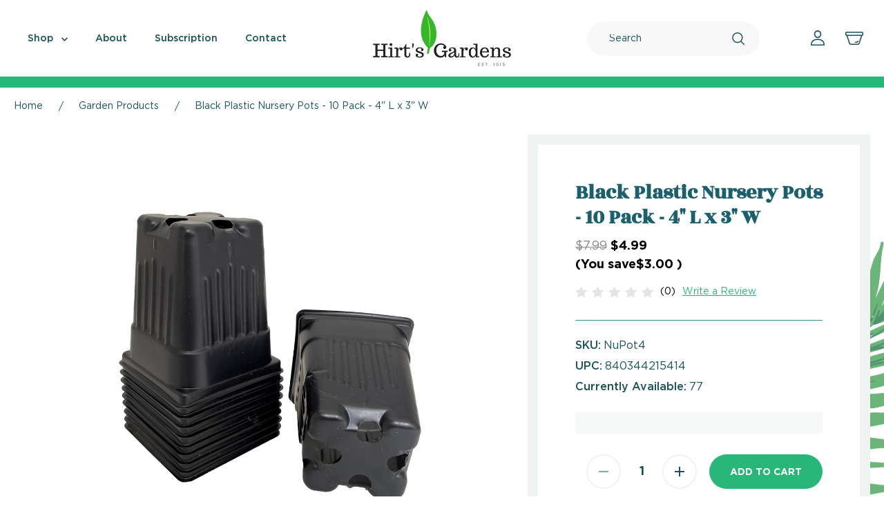

--- FILE ---
content_type: text/html; charset=UTF-8
request_url: https://hirts.com/black-plastic-nursery-pots-10-pack-4-l-x-3-w/
body_size: 26598
content:

<!DOCTYPE html>
<html class="no-js" lang="en">
    <head>
        <title>Black Plastic Nursery Pots - 10 Pack - 4&quot; L x 3&quot; W - Hirt&#x27;s Gardens</title>
        <link rel="dns-prefetch preconnect" href="https://cdn11.bigcommerce.com/s-2drwt2az" crossorigin>
        <meta property="product:price:amount" content="4.99" /><meta property="product:price:currency" content="USD" /><meta property="og:url" content="https://hirts.com/black-plastic-nursery-pots-10-pack-4-l-x-3-w/" /><meta property="og:site_name" content="Hirt's Gardens" /><link rel='canonical' href='https://hirts.com/black-plastic-nursery-pots-10-pack-4-l-x-3-w/' /><meta name='platform' content='bigcommerce.stencil' /><meta property="og:type" content="product" />
<meta property="og:title" content="Black Plastic Nursery Pots - 10 Pack - 4&quot; L x 3&quot; W" />
<meta property="og:description" content="Shop our selection of plant &amp; fruit seeds, plant bulbs &amp; indoor house plants for sale online. Also easily sign up for our house plant delivery subscription service." />
<meta property="og:image" content="https://cdn11.bigcommerce.com/s-2drwt2az/products/62716/images/141599/blk4in10pk__95374.1721070129.500.659.jpg?c=2" />
<meta property="og:availability" content="instock" />
<meta property="pinterest:richpins" content="enabled" />
        
         

        <link href="https://cdn11.bigcommerce.com/s-2drwt2az/product_images/fav.png?t=1593493001" rel="shortcut icon">
        <meta name="viewport" content="width=device-width, initial-scale=1">
        <meta name="facebook-domain-verification" content="k7oly6f7ewujzzt0ypb9xay1r2x5is"/>

        <script nonce="">
            document.documentElement.className = document.documentElement.className.replace('no-js', 'js');
        </script>
        <script nonce="">
    function browserSupportsAllFeatures() {
        return window.Promise
            && window.fetch
            && window.URL
            && window.URLSearchParams
            && window.WeakMap
            // object-fit support
            && ('objectFit' in document.documentElement.style);
    }

    function loadScript(src) {
        var js = document.createElement('script');
        js.src = src;
        js.onerror = function () {
            console.error('Failed to load polyfill script ' + src);
        };
        document.head.appendChild(js);
    }

    if (!browserSupportsAllFeatures()) {
        loadScript('https://cdn11.bigcommerce.com/s-2drwt2az/stencil/3f7b79c0-c7d2-013e-31e1-62badc8a0b3b/e/a9a831e0-d18b-013e-f8fe-3e73ab65dab6/dist/theme-bundle.polyfills.js');
    }
</script>
        <script nonce="">window.consentManagerTranslations = `{"locale":"en","locales":{"consent_manager.data_collection_warning":"en","consent_manager.accept_all_cookies":"en","consent_manager.gdpr_settings":"en","consent_manager.data_collection_preferences":"en","consent_manager.manage_data_collection_preferences":"en","consent_manager.use_data_by_cookies":"en","consent_manager.data_categories_table":"en","consent_manager.allow":"en","consent_manager.accept":"en","consent_manager.deny":"en","consent_manager.dismiss":"en","consent_manager.reject_all":"en","consent_manager.category":"en","consent_manager.purpose":"en","consent_manager.functional_category":"en","consent_manager.functional_purpose":"en","consent_manager.analytics_category":"en","consent_manager.analytics_purpose":"en","consent_manager.targeting_category":"en","consent_manager.advertising_category":"en","consent_manager.advertising_purpose":"en","consent_manager.essential_category":"en","consent_manager.esential_purpose":"en","consent_manager.yes":"en","consent_manager.no":"en","consent_manager.not_available":"en","consent_manager.cancel":"en","consent_manager.save":"en","consent_manager.back_to_preferences":"en","consent_manager.close_without_changes":"en","consent_manager.unsaved_changes":"en","consent_manager.by_using":"en","consent_manager.agree_on_data_collection":"en","consent_manager.change_preferences":"en","consent_manager.cancel_dialog_title":"en","consent_manager.privacy_policy":"en","consent_manager.allow_category_tracking":"en","consent_manager.disallow_category_tracking":"en"},"translations":{"consent_manager.data_collection_warning":"We use cookies (and other similar technologies) to collect data to improve your shopping experience.","consent_manager.accept_all_cookies":"Accept All Cookies","consent_manager.gdpr_settings":"Settings","consent_manager.data_collection_preferences":"Website Data Collection Preferences","consent_manager.manage_data_collection_preferences":"Manage Website Data Collection Preferences","consent_manager.use_data_by_cookies":" uses data collected by cookies and JavaScript libraries to improve your shopping experience.","consent_manager.data_categories_table":"The table below outlines how we use this data by category. To opt out of a category of data collection, select 'No' and save your preferences.","consent_manager.allow":"Allow","consent_manager.accept":"Accept","consent_manager.deny":"Deny","consent_manager.dismiss":"Dismiss","consent_manager.reject_all":"Reject all","consent_manager.category":"Category","consent_manager.purpose":"Purpose","consent_manager.functional_category":"Functional","consent_manager.functional_purpose":"Enables enhanced functionality, such as videos and live chat. If you do not allow these, then some or all of these functions may not work properly.","consent_manager.analytics_category":"Analytics","consent_manager.analytics_purpose":"Provide statistical information on site usage, e.g., web analytics so we can improve this website over time.","consent_manager.targeting_category":"Targeting","consent_manager.advertising_category":"Advertising","consent_manager.advertising_purpose":"Used to create profiles or personalize content to enhance your shopping experience.","consent_manager.essential_category":"Essential","consent_manager.esential_purpose":"Essential for the site and any requested services to work, but do not perform any additional or secondary function.","consent_manager.yes":"Yes","consent_manager.no":"No","consent_manager.not_available":"N/A","consent_manager.cancel":"Cancel","consent_manager.save":"Save","consent_manager.back_to_preferences":"Back to Preferences","consent_manager.close_without_changes":"You have unsaved changes to your data collection preferences. Are you sure you want to close without saving?","consent_manager.unsaved_changes":"You have unsaved changes","consent_manager.by_using":"By using our website, you're agreeing to our","consent_manager.agree_on_data_collection":"By using our website, you're agreeing to the collection of data as described in our ","consent_manager.change_preferences":"You can change your preferences at any time","consent_manager.cancel_dialog_title":"Are you sure you want to cancel?","consent_manager.privacy_policy":"Privacy Policy","consent_manager.allow_category_tracking":"Allow [CATEGORY_NAME] tracking","consent_manager.disallow_category_tracking":"Disallow [CATEGORY_NAME] tracking"}}`;</script>

        <script nonce="">
            window.lazySizesConfig = window.lazySizesConfig || {};
            window.lazySizesConfig.loadMode = 1;
        </script>
        <script nonce="" async src="https://cdn11.bigcommerce.com/s-2drwt2az/stencil/3f7b79c0-c7d2-013e-31e1-62badc8a0b3b/e/a9a831e0-d18b-013e-f8fe-3e73ab65dab6/dist/theme-bundle.head_async.js"></script>
        

        <script nonce="" async src="https://cdn11.bigcommerce.com/s-2drwt2az/stencil/3f7b79c0-c7d2-013e-31e1-62badc8a0b3b/e/a9a831e0-d18b-013e-f8fe-3e73ab65dab6/dist/theme-bundle.font.js"></script>

        <link data-stencil-stylesheet href="https://cdn11.bigcommerce.com/s-2drwt2az/stencil/3f7b79c0-c7d2-013e-31e1-62badc8a0b3b/e/a9a831e0-d18b-013e-f8fe-3e73ab65dab6/css/theme-3fb3d3e0-c7d2-013e-31e1-62badc8a0b3b.css" rel="stylesheet">

        <!-- Start Tracking Code for analytics_facebook -->

<script>
!function(f,b,e,v,n,t,s){if(f.fbq)return;n=f.fbq=function(){n.callMethod?n.callMethod.apply(n,arguments):n.queue.push(arguments)};if(!f._fbq)f._fbq=n;n.push=n;n.loaded=!0;n.version='2.0';n.queue=[];t=b.createElement(e);t.async=!0;t.src=v;s=b.getElementsByTagName(e)[0];s.parentNode.insertBefore(t,s)}(window,document,'script','https://connect.facebook.net/en_US/fbevents.js');

fbq('set', 'autoConfig', 'false', '5334529583255967');
fbq('dataProcessingOptions', ['LDU'], 0, 0);
fbq('init', '5334529583255967', {"external_id":"6892c4c6-13d7-4ca0-a450-3809d9f95f04"});
fbq('set', 'agent', 'bigcommerce', '5334529583255967');

function trackEvents() {
    var pathName = window.location.pathname;

    fbq('track', 'PageView', {}, "");

    // Search events start -- only fire if the shopper lands on the /search.php page
    if (pathName.indexOf('/search.php') === 0 && getUrlParameter('search_query')) {
        fbq('track', 'Search', {
            content_type: 'product_group',
            content_ids: [],
            search_string: getUrlParameter('search_query')
        });
    }
    // Search events end

    // Wishlist events start -- only fire if the shopper attempts to add an item to their wishlist
    if (pathName.indexOf('/wishlist.php') === 0 && getUrlParameter('added_product_id')) {
        fbq('track', 'AddToWishlist', {
            content_type: 'product_group',
            content_ids: []
        });
    }
    // Wishlist events end

    // Lead events start -- only fire if the shopper subscribes to newsletter
    if (pathName.indexOf('/subscribe.php') === 0 && getUrlParameter('result') === 'success') {
        fbq('track', 'Lead', {});
    }
    // Lead events end

    // Registration events start -- only fire if the shopper registers an account
    if (pathName.indexOf('/login.php') === 0 && getUrlParameter('action') === 'account_created') {
        fbq('track', 'CompleteRegistration', {}, "");
    }
    // Registration events end

    

    function getUrlParameter(name) {
        var cleanName = name.replace(/[\[]/, '\[').replace(/[\]]/, '\]');
        var regex = new RegExp('[\?&]' + cleanName + '=([^&#]*)');
        var results = regex.exec(window.location.search);
        return results === null ? '' : decodeURIComponent(results[1].replace(/\+/g, ' '));
    }
}

if (window.addEventListener) {
    window.addEventListener("load", trackEvents, false)
}
</script>
<noscript><img height="1" width="1" style="display:none" alt="null" src="https://www.facebook.com/tr?id=5334529583255967&ev=PageView&noscript=1&a=plbigcommerce1.2&eid="/></noscript>

<!-- End Tracking Code for analytics_facebook -->

<!-- Start Tracking Code for analytics_googleanalytics4 -->

<script data-cfasync="false" src="https://cdn11.bigcommerce.com/shared/js/google_analytics4_bodl_subscribers-358423becf5d870b8b603a81de597c10f6bc7699.js" integrity="sha256-gtOfJ3Avc1pEE/hx6SKj/96cca7JvfqllWA9FTQJyfI=" crossorigin="anonymous"></script>
<script data-cfasync="false">
  (function () {
    window.dataLayer = window.dataLayer || [];

    function gtag(){
        dataLayer.push(arguments);
    }

    function initGA4(event) {
         function setupGtag() {
            function configureGtag() {
                gtag('js', new Date());
                gtag('set', 'developer_id.dMjk3Nj', true);
                gtag('config', 'G-54SEZ70FD7');
            }

            var script = document.createElement('script');

            script.src = 'https://www.googletagmanager.com/gtag/js?id=G-54SEZ70FD7';
            script.async = true;
            script.onload = configureGtag;

            document.head.appendChild(script);
        }

        setupGtag();

        if (typeof subscribeOnBodlEvents === 'function') {
            subscribeOnBodlEvents('G-54SEZ70FD7', false);
        }

        window.removeEventListener(event.type, initGA4);
    }

    

    var eventName = document.readyState === 'complete' ? 'consentScriptsLoaded' : 'DOMContentLoaded';
    window.addEventListener(eventName, initGA4, false);
  })()
</script>

<!-- End Tracking Code for analytics_googleanalytics4 -->

<!-- Start Tracking Code for analytics_siteverification -->

<meta name="google-site-verification" content="isoSEp3wy1eLEx9gsmqroAzWcsSfoa4pjqQAbY9x0ls" />


<!-- End Tracking Code for analytics_siteverification -->


<script type="text/javascript" src="https://checkout-sdk.bigcommerce.com/v1/loader.js" defer ></script>
<script src="https://www.google.com/recaptcha/api.js" async defer></script>
<script type="text/javascript">
var BCData = {"product_attributes":{"sku":"NuPot4","upc":"840344215414","mpn":null,"gtin":null,"weight":null,"base":true,"image":null,"price":{"without_tax":{"formatted":"$4.99","value":4.99,"currency":"USD"},"tax_label":"Tax","sale_price_without_tax":{"formatted":"$4.99","value":4.99,"currency":"USD"},"rrp_without_tax":{"formatted":"$7.99","value":7.99,"currency":"USD"},"saved":{"formatted":"$3.00","value":3,"currency":"USD"}},"out_of_stock_behavior":"label_option","out_of_stock_message":"Out of stock","available_modifier_values":[],"in_stock_attributes":[],"stock":77,"instock":true,"stock_message":null,"purchasable":true,"purchasing_message":null,"call_for_price_message":null}};
</script>
<script src='https://searchserverapi1.com/widgets/bigcommerce/init.js?api_key=0S4b6P7k3z' async  ></script><!-- Hotjar Tracking Code for https://hirts.com -->
<script>
    (function(h,o,t,j,a,r){
        h.hj=h.hj||function(){(h.hj.q=h.hj.q||[]).push(arguments)};
        h._hjSettings={hjid:5246553,hjsv:6};
        a=o.getElementsByTagName('head')[0];
        r=o.createElement('script');r.async=1;
        r.src=t+h._hjSettings.hjid+j+h._hjSettings.hjsv;
        a.appendChild(r);
    })(window,document,'https://static.hotjar.com/c/hotjar-','.js?sv=');
</script><!-- Google tag (gtag.js) --> <script async src="https://www.googletagmanager.com/gtag/js?id=AW-16548034196"></script> <script> window.dataLayer = window.dataLayer || []; function gtag(){dataLayer.push(arguments);} gtag('js', new Date()); gtag('config', 'AW-16548034196'); </script><script>
<meta name="google-site-verification" content="tUCv3rkrcRLvweRLXY6xji2h6nwMABgPR7Trf0l7NvU" />
</script>
 <script data-cfasync="false" src="https://microapps.bigcommerce.com/bodl-events/1.9.4/index.js" integrity="sha256-Y0tDj1qsyiKBRibKllwV0ZJ1aFlGYaHHGl/oUFoXJ7Y=" nonce="" crossorigin="anonymous"></script>
 <script data-cfasync="false" nonce="">

 (function() {
    function decodeBase64(base64) {
       const text = atob(base64);
       const length = text.length;
       const bytes = new Uint8Array(length);
       for (let i = 0; i < length; i++) {
          bytes[i] = text.charCodeAt(i);
       }
       const decoder = new TextDecoder();
       return decoder.decode(bytes);
    }
    window.bodl = JSON.parse(decodeBase64("[base64]"));
 })()

 </script>

<script nonce="">
(function () {
    var xmlHttp = new XMLHttpRequest();

    xmlHttp.open('POST', 'https://bes.gcp.data.bigcommerce.com/nobot');
    xmlHttp.setRequestHeader('Content-Type', 'application/json');
    xmlHttp.send('{"store_id":"872683","timezone_offset":"-5.0","timestamp":"2026-01-16T23:49:16.36623800Z","visit_id":"99ae362f-a580-43bc-b1b9-abe6ca0469e6","channel_id":1}');
})();
</script>


    </head>
    <body class="type-product">
        <svg data-src="https://cdn11.bigcommerce.com/s-2drwt2az/stencil/3f7b79c0-c7d2-013e-31e1-62badc8a0b3b/e/a9a831e0-d18b-013e-f8fe-3e73ab65dab6/img/icon-sprite.svg" class="icons-svg-sprite"></svg>

        <header class="header" role="banner">
  <div class="container">
    <div class="main-header">
      <div class="menu-button">
        <a aria-label="Toggle Mobile Menu" href="#" class="mobileMenu-button" data-mobile-menu-toggle="menu">
            <svg><use xlink:href="#icon-humberg"></use></svg>
        </a>
        <div class="mobile-menu-close-btn align-right clearfix">
          <a aria-label="Close Mobile Menu" href="javascript:void(0)">
            <svg><use xlink:href="#icon-menu-close"></use></svg>
          </a>
        </div>
      </div>
        <div class="navigation-section">
          <nav class="navPages">
    <ul class="navPages-list sf-menu show">
      <!-- 
        <li class="navPages-item navPages-item-page Plants cat-link">
             <li class="navPage-subMenu-item mobile-category">
    <a class="navPage-subMenu-action navPages-action " href="/categories/">All Shop</a>
</li>
         </li>
      
        <li class="navPages-item navPages-item-page Special cat-link">
             <li class="navPage-subMenu-item mobile-category">
    <a class="navPage-subMenu-action navPages-action " href="/categories/">All Shop</a>
</li>
         </li>
      
        <li class="navPages-item navPages-item-page Bulbs cat-link">
             <li class="navPage-subMenu-item mobile-category">
    <a class="navPage-subMenu-action navPages-action " href="/categories/">All Shop</a>
</li>
         </li>
      
        <li class="navPages-item navPages-item-page Seeds cat-link">
             <li class="navPage-subMenu-item mobile-category">
    <a class="navPage-subMenu-action navPages-action " href="/categories/">All Shop</a>
</li>
         </li>
      
        <li class="navPages-item navPages-item-page Pottery cat-link">
             <li class="navPage-subMenu-item mobile-category">
    <a class="navPage-subMenu-action navPages-action " href="/categories/">All Shop</a>
</li>
         </li>
      
        <li class="navPages-item navPages-item-page Garden Products cat-link">
             <li class="navPage-subMenu-item mobile-category">
    <a class="navPage-subMenu-action navPages-action " href="/categories/">All Shop</a>
</li>
         </li>
      
        <li class="navPages-item navPages-item-page Subscription cat-link">
             <li class="navPage-subMenu-item mobile-category">
    <a class="navPage-subMenu-action navPages-action " href="/categories/">All Shop</a>
</li>
         </li>
       -->
      <li class="navPages-item  cat-link">
        <a class="navPages-action needsclick" href="/categories/">Shop <svg><use xlink:href="#icon-head-menu-arrow"></use></svg></a>
        <ul class="navPage-subMenu-list">
          <li class="navPage-subMenu-item mobile-category">
    <a class="navPage-subMenu-action navPages-action " href="/categories/">All Shop</a>
</li>
            <li class="navPage-subMenu-item">
                    <a class="navPage-subMenu-action navPages-action has-subMenu needsclick has-subnav"
                        href="https://hirts.com/plants/"
                        data-collapsible="navPages-20"
                        data-collapsible-disabled-breakpoint="medium"
                        data-collapsible-disabled-state="open"
                        data-collapsible-enabled-state="closed">
                        Plants
                    </a>
                    <ul class="navPage-childList" id="navPages-20">
                      <li class="navPage-subMenu-item mobile-category">
                          <a class="navPage-subMenu-action navPages-action" href="https://hirts.com/plants/">All Plants</a>
                      </li>
                        <li class="navPage-childList-item">
                                <a class="navPage-childList-action navPages-action needsclick" href="https://hirts.com/plants/house-plants/">House Plants</a>
                        </li>
                        <li class="navPage-childList-item">
                                <a class="navPage-childList-action navPages-action needsclick" href="https://hirts.com/plants/perennials/">Perennials</a>
                        </li>
                        <li class="navPage-childList-item">
                                <a class="navPage-childList-action navPages-action needsclick" href="https://hirts.com/plants/trees-shrubs-1/">Trees &amp; Shrubs</a>
                        </li>
                        <li class="navPage-childList-item">
                                <a class="navPage-childList-action navPages-action needsclick" href="https://hirts.com/plants/vegetable-plants-herbs/">Vegetables &amp; Herbs</a>
                        </li>
                        <li class="navPage-childList-item">
                                <a class="navPage-childList-action navPages-action needsclick" href="https://hirts.com/plants/fruit-berry-plants/">Fruit &amp; Berry Plants</a>
                        </li>
                        <li class="navPage-childList-item">
                                <a class="navPage-childList-action navPages-action needsclick" href="https://hirts.com/plants/gifts/">Gifts</a>
                        </li>
                    </ul>
            </li>
            <li class="navPage-subMenu-item">
                    <a class="navPage-subMenu-action navPages-action needsclick" href="https://hirts.com/special/">Special</a>
            </li>
            <li class="navPage-subMenu-item">
                    <a class="navPage-subMenu-action navPages-action has-subMenu needsclick has-subnav"
                        href="https://hirts.com/bulbs/"
                        data-collapsible="navPages-52"
                        data-collapsible-disabled-breakpoint="medium"
                        data-collapsible-disabled-state="open"
                        data-collapsible-enabled-state="closed">
                        Bulbs
                    </a>
                    <ul class="navPage-childList" id="navPages-52">
                      <li class="navPage-subMenu-item mobile-category">
                          <a class="navPage-subMenu-action navPages-action" href="https://hirts.com/bulbs/">All Bulbs</a>
                      </li>
                        <li class="navPage-childList-item">
                                <a class="navPage-childList-action navPages-action needsclick" href="https://hirts.com/bulbs/fall-planted/">Fall Planted</a>
                        </li>
                        <li class="navPage-childList-item">
                                <a class="navPage-childList-action navPages-action needsclick" href="https://hirts.com/bulbs/spring-planted/">Spring Planted</a>
                        </li>
                        <li class="navPage-childList-item">
                                <a class="navPage-childList-action navPages-action needsclick" href="https://hirts.com/bulbs/amaryllis-indoor/">Amaryllis &amp; Indoor</a>
                        </li>
                    </ul>
            </li>
            <li class="navPage-subMenu-item">
                    <a class="navPage-subMenu-action navPages-action has-subMenu needsclick has-subnav"
                        href="https://hirts.com/seeds/"
                        data-collapsible="navPages-23"
                        data-collapsible-disabled-breakpoint="medium"
                        data-collapsible-disabled-state="open"
                        data-collapsible-enabled-state="closed">
                        Seeds
                    </a>
                    <ul class="navPage-childList" id="navPages-23">
                      <li class="navPage-subMenu-item mobile-category">
                          <a class="navPage-subMenu-action navPages-action" href="https://hirts.com/seeds/">All Seeds</a>
                      </li>
                        <li class="navPage-childList-item">
                                <a class="navPage-childList-action navPages-action needsclick" href="https://hirts.com/seeds/botanical-interests/">Botanical Interests</a>
                        </li>
                    </ul>
            </li>
            <li class="navPage-subMenu-item">
                    <a class="navPage-subMenu-action navPages-action needsclick" href="https://hirts.com/garden-products/pots/">Pottery</a>
            </li>
            <li class="navPage-subMenu-item">
                    <a class="navPage-subMenu-action navPages-action needsclick" href="https://hirts.com/garden-products/">Garden Products</a>
            </li>
            <li class="navPage-subMenu-item">
                    <a class="navPage-subMenu-action navPages-action needsclick" href="https://hirts.com/subscription/">Subscription</a>
            </li>
        </ul>
      </li>
      <li class="navPages-item navPages-item-page">
        <a class="navPages-action" href="https://hirts.com/faq/">FAQ</a> 
      </li>
      <li class="navPages-item navPages-item-page">
        <a class="navPages-action" href="https://hirts.com/about/">About</a> 
      </li>
      <li class="navPages-item navPages-item-page">
        <a class="navPages-action" href="https://hirts.com/subscription/">Subscription</a> 
      </li>
      <li class="navPages-item navPages-item-page">
        <a class="navPages-action" href="https://hirts.com/contact/">Contact</a> 
      </li>
      <li class="navPages-item navPages-item-page">
        <a class="navPages-action" href="https://hirts.com/plant-shipping-restrictions/">Plant Shipping Restrictions</a> 
      </li>
      <li class="navPages-item navPages-item-page">
        <a class="navPages-action" href="https://hirts.com/return-policy/">Return Policy</a> 
      </li>
      <li class="navPages-item navPages-item-page">
        <a class="navPages-action" href="https://hirts.com/seed-tips/">Seed Tips</a> 
      </li>
      <li class="navPages-item navPages-item-page">
        <a class="navPages-action" href="https://hirts.com/shipping-and-refunds/">Shipping &amp; Refunds</a> 
      </li>
      <li class="navPages-item navPages-item-page">
        <a class="navPages-action" href="http://en.wikipedia.org/wiki/Hirt%27s_Gardens">Wiki</a> 
      </li>
      <li class="navPages-item navPages-item-page">
        <a class="navPages-action" href="http://planthardiness.ars.usda.gov/PHZMWeb/">Growing Zone Map</a> 
      </li>
      <li class="navPages-item navPages-item-page">
        <a class="navPages-action" href="https://njaes.rutgers.edu/deerresistance/">Deer Resistant Plants</a> 
      </li>
      <li class="navPages-item navPages-item-page">
        <a class="navPages-action" href="https://www.google.com/maps?oi=map&amp;q=4943+Ridge+Rd,+Wadsworth,+OH+44281">Directions to Hirt&#x27;s Gardens</a> 
      </li>
    </ul>
</nav>
        </div>
          <div class="logo">
           <a href="https://hirts.com/"> <img src="/product_images/uploaded_images/logo.png" alt="Hirts Garden Logo. Link to Homepage"></a>
          </div>
        <div class="right-section">

          <div class="dropdown-custom" id="quickSearch" aria-hidden="true" data-prevent-quick-search-close>
               <div class="container">
    <form class="form" action="/search.php" id="headerQuickSearchForm">
        <fieldset class="form-fieldset">
            <div class="form-field">
                <label class="is-srOnly" for="search_query">Search</label>
                <input class="form-input" data-search-quick name="search_query" id="search_query" data-error-message="Search field cannot be empty." placeholder="Search" autocomplete="off">
                <button title="Search" type="button" onclick="document.getElementById('headerQuickSearchForm').submit();" name="button">
                 <svg><use xlink:href="#icon-head-search"></use></svg>
                </button>
            </div>
        </fieldset>
    </form>
    <section class="quickSearchResults" data-bind="html: results"></section>
    <p role="status"
        aria-live="polite"
        class="aria-description--hidden"
        data-search-aria-message-predefined-text="search.results.quick_count_live"
    ></p>
</div>
           </div>
          <ul>
          <li class="mobile-search">
            <a aria-label="Search" href="javascript:void(0)" class="navUser-item">
              <svg class="icon-search"><use xlink:href="#icon-head-search"></use></svg>
              <svg class="icon-close"><use xlink:href="#icon-cart-close"></use></svg>
            </a>
          </li>
          <li>
            <a aria-label="Account" href="/account.php"><svg><use xlink:href="#icon-head-profile" /></svg></a>
          </li>
          <li class="navUser-item navUser-item--cart">
              <a  
                  aria-label="Cart"
                  class="navUser-action"
                  data-options="align:right"
                  href="javascript:void(0)">
                  <span class="navUser-item-cartLabel"><svg><use xlink:href="#icon-head-shopping-cart" /></svg></span> <span class="countPill cart-quantity hidden-box"></span>
              </a>

          </li>
          </ul>
        </div>
     </div>
  </div>
  <div class="pencil-banner">
    <div class="container">
      <div class="pencil-banner-inner">
        <p></p>
      </div>
    </div>
  </div>
  
<div class="mobile-menu-block">
  <div class="mobile-menu-inner clearfix">
    <div class="mobile-search-bar">

    </div>
    <div class="mobile-menu-item">
      <ul class="mobile-menu-list navList-treeview">
        <li class="mobile-menu-list-item">
          <a class="navPages-action needsclick has-subnav" href="/categories/">Shop</a>
          <ul class="navPage-subMenu-list">
            <li class="navPage-subMenu-item mobile-category">
    <a class="navPage-subMenu-action navPages-action " href="/categories/">All Shop</a>
</li>
            <li class="navPage-subMenu-item">
                    <a class="navPage-subMenu-action navPages-action has-subMenu needsclick has-subnav"
                        href="https://hirts.com/plants/"
                        data-collapsible="navPages-20"
                        data-collapsible-disabled-breakpoint="medium"
                        data-collapsible-disabled-state="open"
                        data-collapsible-enabled-state="closed">
                        Plants
                    </a>
                    <ul class="navPage-childList" id="navPages-20">
                      <li class="navPage-subMenu-item mobile-category">
                          <a class="navPage-subMenu-action navPages-action" href="https://hirts.com/plants/">All Plants</a>
                      </li>
                        <li class="navPage-childList-item">
                                <a class="navPage-childList-action navPages-action needsclick" href="https://hirts.com/plants/house-plants/">House Plants</a>
                        </li>
                        <li class="navPage-childList-item">
                                <a class="navPage-childList-action navPages-action needsclick" href="https://hirts.com/plants/perennials/">Perennials</a>
                        </li>
                        <li class="navPage-childList-item">
                                <a class="navPage-childList-action navPages-action needsclick" href="https://hirts.com/plants/trees-shrubs-1/">Trees &amp; Shrubs</a>
                        </li>
                        <li class="navPage-childList-item">
                                <a class="navPage-childList-action navPages-action needsclick" href="https://hirts.com/plants/vegetable-plants-herbs/">Vegetables &amp; Herbs</a>
                        </li>
                        <li class="navPage-childList-item">
                                <a class="navPage-childList-action navPages-action needsclick" href="https://hirts.com/plants/fruit-berry-plants/">Fruit &amp; Berry Plants</a>
                        </li>
                        <li class="navPage-childList-item">
                                <a class="navPage-childList-action navPages-action needsclick" href="https://hirts.com/plants/gifts/">Gifts</a>
                        </li>
                    </ul>
            </li>
            <li class="navPage-subMenu-item">
                    <a class="navPage-subMenu-action navPages-action needsclick" href="https://hirts.com/special/">Special</a>
            </li>
            <li class="navPage-subMenu-item">
                    <a class="navPage-subMenu-action navPages-action has-subMenu needsclick has-subnav"
                        href="https://hirts.com/bulbs/"
                        data-collapsible="navPages-52"
                        data-collapsible-disabled-breakpoint="medium"
                        data-collapsible-disabled-state="open"
                        data-collapsible-enabled-state="closed">
                        Bulbs
                    </a>
                    <ul class="navPage-childList" id="navPages-52">
                      <li class="navPage-subMenu-item mobile-category">
                          <a class="navPage-subMenu-action navPages-action" href="https://hirts.com/bulbs/">All Bulbs</a>
                      </li>
                        <li class="navPage-childList-item">
                                <a class="navPage-childList-action navPages-action needsclick" href="https://hirts.com/bulbs/fall-planted/">Fall Planted</a>
                        </li>
                        <li class="navPage-childList-item">
                                <a class="navPage-childList-action navPages-action needsclick" href="https://hirts.com/bulbs/spring-planted/">Spring Planted</a>
                        </li>
                        <li class="navPage-childList-item">
                                <a class="navPage-childList-action navPages-action needsclick" href="https://hirts.com/bulbs/amaryllis-indoor/">Amaryllis &amp; Indoor</a>
                        </li>
                    </ul>
            </li>
            <li class="navPage-subMenu-item">
                    <a class="navPage-subMenu-action navPages-action has-subMenu needsclick has-subnav"
                        href="https://hirts.com/seeds/"
                        data-collapsible="navPages-23"
                        data-collapsible-disabled-breakpoint="medium"
                        data-collapsible-disabled-state="open"
                        data-collapsible-enabled-state="closed">
                        Seeds
                    </a>
                    <ul class="navPage-childList" id="navPages-23">
                      <li class="navPage-subMenu-item mobile-category">
                          <a class="navPage-subMenu-action navPages-action" href="https://hirts.com/seeds/">All Seeds</a>
                      </li>
                        <li class="navPage-childList-item">
                                <a class="navPage-childList-action navPages-action needsclick" href="https://hirts.com/seeds/botanical-interests/">Botanical Interests</a>
                        </li>
                    </ul>
            </li>
            <li class="navPage-subMenu-item">
                    <a class="navPage-subMenu-action navPages-action needsclick" href="https://hirts.com/garden-products/pots/">Pottery</a>
            </li>
            <li class="navPage-subMenu-item">
                    <a class="navPage-subMenu-action navPages-action needsclick" href="https://hirts.com/garden-products/">Garden Products</a>
            </li>
            <li class="navPage-subMenu-item">
                    <a class="navPage-subMenu-action navPages-action needsclick" href="https://hirts.com/subscription/">Subscription</a>
            </li>
          </ul>
        </li>
             <li class="mobile-menu-list-item ">
                 <a class="navPages-action" href="https://hirts.com/faq/">FAQ</a>
             </li>
             <li class="mobile-menu-list-item ">
                 <a class="navPages-action" href="https://hirts.com/about/">About</a>
             </li>
             <li class="mobile-menu-list-item ">
                 <a class="navPages-action" href="https://hirts.com/subscription/">Subscription</a>
             </li>
             <li class="mobile-menu-list-item ">
                 <a class="navPages-action" href="https://hirts.com/contact/">Contact</a>
             </li>
             <li class="mobile-menu-list-item ">
                 <a class="navPages-action" href="https://hirts.com/plant-shipping-restrictions/">Plant Shipping Restrictions</a>
             </li>
             <li class="mobile-menu-list-item ">
                 <a class="navPages-action" href="https://hirts.com/return-policy/">Return Policy</a>
             </li>
             <li class="mobile-menu-list-item ">
                 <a class="navPages-action" href="https://hirts.com/seed-tips/">Seed Tips</a>
             </li>
             <li class="mobile-menu-list-item ">
                 <a class="navPages-action" href="https://hirts.com/shipping-and-refunds/">Shipping &amp; Refunds</a>
             </li>
             <li class="mobile-menu-list-item ">
                 <a class="navPages-action" href="http://en.wikipedia.org/wiki/Hirt%27s_Gardens">Wiki</a>
             </li>
             <li class="mobile-menu-list-item ">
                 <a class="navPages-action" href="http://planthardiness.ars.usda.gov/PHZMWeb/">Growing Zone Map</a>
             </li>
             <li class="mobile-menu-list-item ">
                 <a class="navPages-action" href="https://njaes.rutgers.edu/deerresistance/">Deer Resistant Plants</a>
             </li>
             <li class="mobile-menu-list-item ">
                 <a class="navPages-action" href="https://www.google.com/maps?oi=map&amp;q=4943+Ridge+Rd,+Wadsworth,+OH+44281">Directions to Hirt&#x27;s Gardens</a>
             </li>
        <li class="mobile-menu-list-item account-item">
          <a class="navPages-action" href="/account.php">My Account</a>
        </li>
      </ul>
    </div>
  </div>
</div>
  <div data-content-region="header_navigation_bottom--global"></div>
</header>
<div data-content-region="header_bottom--global"></div>
<div data-content-region="header_bottom"></div>
        <div class="body" role='main' data-currency-code="USD">
     
    <div class="container">
         
    </div>
        <div class="container">
      <ul class="breadcrumbs">
            <li class="breadcrumb ">
                    <a href="https://hirts.com/" class="breadcrumb-label"><span>Home</span></a>
            </li>
            <li class="breadcrumb ">
                    <a href="https://hirts.com/garden-products/" class="breadcrumb-label"><span>Garden Products</span></a>
            </li>
            <li class="breadcrumb is-active">
                    <span class="breadcrumb-label">Black Plastic Nursery Pots - 10 Pack - 4&quot; L x 3&quot; W</span>
            </li>
</ul>

<script type="application/ld+json"  nonce="">
    {
        "@context": "https://schema.org",
        "@type": "BreadcrumbList",
        "itemListElement":
        [
            {
                "@type": "ListItem",
                "position": 1,
                "item": {
                    "@id": "https://hirts.com/",
                    "name": "Home"
                }
            },
            {
                "@type": "ListItem",
                "position": 2,
                "item": {
                    "@id": "https://hirts.com/garden-products/",
                    "name": "Garden Products"
                }
            },
            {
                "@type": "ListItem",
                "position": 3,
                "item": {
                    "@id": "https://hirts.com/black-plastic-nursery-pots-10-pack-4-l-x-3-w/",
                    "name": "Black Plastic Nursery Pots - 10 Pack - 4\" L x 3\" W"
                }
            }
        ]
    }
    </script>
    </div>

    <div>
          <div class="productmain-section">
            <div class="container-max">
              <div class="productView" >



    <section class="productView-images" data-image-gallery>
      <div class="productView-image-main">
          <figure class="productView-image"

                  data-zoom-image="https://cdn11.bigcommerce.com/s-2drwt2az/images/stencil/original/products/62716/141599/blk4in10pk__95374.1721070129.jpg?c=2"
                  >
                  <div class="productView-img-container slider-single">
                    <a  href="https://cdn11.bigcommerce.com/s-2drwt2az/images/stencil/original/products/62716/141599/blk4in10pk__95374.1721070129.jpg?c=2" data-clone-zoom-image="https://cdn11.bigcommerce.com/s-2drwt2az/images/stencil/original/products/62716/141599/blk4in10pk__95374.1721070129.jpg">

                        <img class="productView-image--default"
                        data-sizes="auto"
                            src="https://cdn11.bigcommerce.com/s-2drwt2az/images/stencil/1000x1000/products/62716/141599/blk4in10pk__95374.1721070129.jpg?c=2"
                        alt="Black Plastic Nursery Pots - 10 Pack - 4&quot; L x 3&quot; W" title="Black Plastic Nursery Pots - 10 Pack - 4&quot; L x 3&quot; W" data-main-image>

                    </a>
                    <a  href="https://cdn11.bigcommerce.com/s-2drwt2az/images/stencil/original/products/62716/141601/blk4inch10pack__80940.1721070129.jpg?c=2" data-clone-zoom-image="https://cdn11.bigcommerce.com/s-2drwt2az/images/stencil/original/products/62716/141601/blk4inch10pack__80940.1721070129.jpg">

                        <img class="productView-image--default lazyload"
                        data-sizes="auto"
                            src="https://cdn11.bigcommerce.com/s-2drwt2az/stencil/3f7b79c0-c7d2-013e-31e1-62badc8a0b3b/e/a9a831e0-d18b-013e-f8fe-3e73ab65dab6/img/loading.svg"
                            data-src="https://cdn11.bigcommerce.com/s-2drwt2az/images/stencil/1000x1000/products/62716/141601/blk4inch10pack__80940.1721070129.jpg?c=2"
                        alt="Black Plastic Nursery Pots - 10 Pack - 4&quot; L x 3&quot; W" title="Black Plastic Nursery Pots - 10 Pack - 4&quot; L x 3&quot; W" data-main-image>

                    </a>
                    <a  href="https://cdn11.bigcommerce.com/s-2drwt2az/images/stencil/original/products/62716/141602/10pkblk4__56707.1721070130.jpg?c=2" data-clone-zoom-image="https://cdn11.bigcommerce.com/s-2drwt2az/images/stencil/original/products/62716/141602/10pkblk4__56707.1721070130.jpg">

                        <img class="productView-image--default lazyload"
                        data-sizes="auto"
                            src="https://cdn11.bigcommerce.com/s-2drwt2az/stencil/3f7b79c0-c7d2-013e-31e1-62badc8a0b3b/e/a9a831e0-d18b-013e-f8fe-3e73ab65dab6/img/loading.svg"
                            data-src="https://cdn11.bigcommerce.com/s-2drwt2az/images/stencil/1000x1000/products/62716/141602/10pkblk4__56707.1721070130.jpg?c=2"
                        alt="Black Plastic Nursery Pots - 10 Pack - 4&quot; L x 3&quot; W" title="Black Plastic Nursery Pots - 10 Pack - 4&quot; L x 3&quot; W" data-main-image>

                    </a>
                </div>

          </figure>
      </div>
      <ul class="productView-thumbnails slider-nav">
            <li class="productView-thumbnail">
                <a
                    class="productView-thumbnail-link is-active is-main"
                    href="javascript:void(0)"

                    data-image-gallery-new-image-url="https://cdn11.bigcommerce.com/s-2drwt2az/images/stencil/1000x1000/products/62716/141599/blk4in10pk__95374.1721070129.jpg?c=2"
                    data-image-gallery-zoom-image-url="https://cdn11.bigcommerce.com/s-2drwt2az/images/stencil/original/products/62716/141599/blk4in10pk__95374.1721070129.jpg?c=2">
                    <img class="lazyload" data-sizes="auto" src="https://cdn11.bigcommerce.com/s-2drwt2az/stencil/3f7b79c0-c7d2-013e-31e1-62badc8a0b3b/e/a9a831e0-d18b-013e-f8fe-3e73ab65dab6/img/loading.svg" data-src="https://cdn11.bigcommerce.com/s-2drwt2az/images/stencil/120x120/products/62716/141599/blk4in10pk__95374.1721070129.jpg?c=2" alt="Black Plastic Nursery Pots - 10 Pack - 4&quot; L x 3&quot; W" title="Black Plastic Nursery Pots - 10 Pack - 4&quot; L x 3&quot; W">
                </a>
            </li>
            <li class="productView-thumbnail">
                <a
                    class="productView-thumbnail-link "
                    href="javascript:void(0)"

                    data-image-gallery-new-image-url="https://cdn11.bigcommerce.com/s-2drwt2az/images/stencil/1000x1000/products/62716/141601/blk4inch10pack__80940.1721070129.jpg?c=2"
                    data-image-gallery-zoom-image-url="https://cdn11.bigcommerce.com/s-2drwt2az/images/stencil/original/products/62716/141601/blk4inch10pack__80940.1721070129.jpg?c=2">
                    <img class="lazyload" data-sizes="auto" src="https://cdn11.bigcommerce.com/s-2drwt2az/stencil/3f7b79c0-c7d2-013e-31e1-62badc8a0b3b/e/a9a831e0-d18b-013e-f8fe-3e73ab65dab6/img/loading.svg" data-src="https://cdn11.bigcommerce.com/s-2drwt2az/images/stencil/120x120/products/62716/141601/blk4inch10pack__80940.1721070129.jpg?c=2" alt="Black Plastic Nursery Pots - 10 Pack - 4&quot; L x 3&quot; W" title="Black Plastic Nursery Pots - 10 Pack - 4&quot; L x 3&quot; W">
                </a>
            </li>
            <li class="productView-thumbnail">
                <a
                    class="productView-thumbnail-link "
                    href="javascript:void(0)"

                    data-image-gallery-new-image-url="https://cdn11.bigcommerce.com/s-2drwt2az/images/stencil/1000x1000/products/62716/141602/10pkblk4__56707.1721070130.jpg?c=2"
                    data-image-gallery-zoom-image-url="https://cdn11.bigcommerce.com/s-2drwt2az/images/stencil/original/products/62716/141602/10pkblk4__56707.1721070130.jpg?c=2">
                    <img class="lazyload" data-sizes="auto" src="https://cdn11.bigcommerce.com/s-2drwt2az/stencil/3f7b79c0-c7d2-013e-31e1-62badc8a0b3b/e/a9a831e0-d18b-013e-f8fe-3e73ab65dab6/img/loading.svg" data-src="https://cdn11.bigcommerce.com/s-2drwt2az/images/stencil/120x120/products/62716/141602/10pkblk4__56707.1721070130.jpg?c=2" alt="Black Plastic Nursery Pots - 10 Pack - 4&quot; L x 3&quot; W" title="Black Plastic Nursery Pots - 10 Pack - 4&quot; L x 3&quot; W">
                </a>
            </li>
    </ul>
</section>

<div class="fancybox-images">
    <a
    rel="nofollow"
    data-fancybox="gallery"
    class="productView-thumbnail-link is-active"
    href="https://cdn11.bigcommerce.com/s-2drwt2az/images/stencil/original/products/62716/141599/blk4in10pk__95374.1721070129.jpg">abcs</a>
    <a
    rel="nofollow"
    data-fancybox="gallery"
    class="productView-thumbnail-link "
    href="https://cdn11.bigcommerce.com/s-2drwt2az/images/stencil/original/products/62716/141601/blk4inch10pack__80940.1721070129.jpg">abcs</a>
    <a
    rel="nofollow"
    data-fancybox="gallery"
    class="productView-thumbnail-link "
    href="https://cdn11.bigcommerce.com/s-2drwt2az/images/stencil/original/products/62716/141602/10pkblk4__56707.1721070130.jpg">abcs</a>
</div>

    <section class="productView-details">
        <div class="productView-product">
            <h1 class="productView-title" >Black Plastic Nursery Pots - 10 Pack - 4&quot; L x 3&quot; W</h1>
            <div class="productView-price">
                    
        <div class="price-section price-section--withoutTax rrp-price--withoutTax" >
            MSRP:
            <span data-product-rrp-price-without-tax class="price price--rrp">
                $7.99
            </span>
        </div>
        <div class="price-section price-section--withoutTax non-sale-price--withoutTax" style="display: none;">
            Was:
            <span data-product-non-sale-price-without-tax class="price price--non-sale">
                
            </span>
        </div>
        <div class="price-section price-section--withoutTax">
            <span class="price-label" >
                
            </span>
            <span class="price-now-label" style="display: none;">
                Now:
            </span>
            <span data-product-price-without-tax class="price price--withoutTax">$4.99</span>
            
        </div>
         <div class="price-section price-section--saving price" >
                <span class="price">(You save</span>
                <span data-product-price-saved class="price price--saving">
                    $3.00
                </span>
                <span class="price">)</span>
         </div>
            </div>
            <div data-content-region="product_below_price"><div data-layout-id="5c8a8dc7-7a03-4d73-896c-915797a7241d">       <div data-widget-id="fb2c4de9-f903-4035-a9da-4a36844ceac8" data-placement-id="1771c8f2-570a-4a04-8a9f-fef670cca8ef" data-placement-status="ACTIVE"><style media="screen">
  #banner-region- {
    display: block;
    width: 100%;
    max-width: 545px;
  }
</style>

<div id="banner-region-">
  <div data-pp-style-logo-position="left" data-pp-style-logo-type="inline" data-pp-style-text-color="black" data-pp-style-text-size="12" id="paypal-bt-proddetails-messaging-banner">
  </div>
  <script defer="" nonce="">
    (function () {
      // Price container with data-product-price-with-tax has bigger priority for product amount calculations
      const priceContainer = document.querySelector('[data-product-price-with-tax]')?.innerText
              ? document.querySelector('[data-product-price-with-tax]')
              : document.querySelector('[data-product-price-without-tax]');

      if (priceContainer) {
        renderMessageIfPossible();

        const config = {
          childList: true,    // Observe direct child elements
          subtree: true,      // Observe all descendants
          attributes: false,  // Do not observe attribute changes
        };

        const observer = new MutationObserver((mutationsList) => {
          if (mutationsList.length > 0) {
            renderMessageIfPossible();
          }
        });

        observer.observe(priceContainer, config);
      }

      function renderMessageIfPossible() {
        const amount = getPriceAmount(priceContainer.innerText)[0];

        if (amount) {
          renderMessage(amount);
        }
      }

      function getPriceAmount(text) {
        /*
         INFO:
         - extracts a string from a pattern: [number][separator][number][separator]...
           [separator] - any symbol but a digit, including whitespaces
         */
        const pattern = /\d+(?:[^\d]\d+)+(?!\d)/g;
        const matches = text.match(pattern);
        const results = [];

        // if there are no matches
        if (!matches?.length) {
          const amount = text.replace(/[^\d]/g, '');

          if (!amount) return results;

          results.push(amount);

          return results;
        }

        matches.forEach(str => {
          const sepIndexes = [];

          for (let i = 0; i < str.length; i++) {
            // find separator index and push to array
            if (!/\d/.test(str[i])) {
              sepIndexes.push(i);
            }
          }
          if (sepIndexes.length === 0) return;
          // assume the last separator is the decimal
          const decIndex = sepIndexes[sepIndexes.length - 1];

          // cut the substr to the separator with replacing non-digit chars
          const intSubstr = str.slice(0, decIndex).replace(/[^\d]/g, '');
          // cut the substr after the separator with replacing non-digit chars
          const decSubstr = str.slice(decIndex + 1).replace(/[^\d]/g, '');

          if (!intSubstr) return;

          const amount = decSubstr ? `${intSubstr}.${decSubstr}` : intSubstr;
          // to get floating point number
          const number = parseFloat(amount);

          if (!isNaN(number)) {
            results.push(String(number));
          }
        });

        return results;
      }

      function renderMessage(amount) {
        const messagesOptions = {
          amount,
          placement: 'product',
        };

        const paypalScriptParams = {
          'client-id': 'AQ3RkiNHQ53oodRlTz7z-9ETC9xQNUgOLHjVDII9sgnF19qLXJzOwShAxcFW7OT7pVEF5B9bwjIArOvE',
          components: ['messages'],
          'data-partner-attribution-id': '',
          'merchant-id': '',
          'data-namespace': 'paypalMessages'
        };

        if (!window.paypalMessages) {
          loadScript(paypalScriptParams).then(() => {
            window.paypalMessages.Messages(messagesOptions).render('#paypal-bt-proddetails-messaging-banner');
          });
        } else {
          window.paypalMessages.Messages(messagesOptions).render('#paypal-bt-proddetails-messaging-banner');
        }
      }

      function loadScript(paypalScriptParams) {
        return new Promise((resolve, reject) => {
          const script = document.createElement('script');
          script.type = 'text/javascript';
          script.src = 'https://unpkg.com/@paypal/paypal-js@3.1.6/dist/paypal.browser.min.js';
          script.integrity = 'sha384-ixafT4J9V4G5ltzIzhcmeyo1TvVbMf3eH73We7APYo338opA0FlgZ5VtBzMnMEEg';
          script.crossOrigin = 'anonymous';
          script.nonce = '';

          script.onload = () =>
            window.paypalLoadScript(paypalScriptParams).then(() => resolve());

          script.onerror = event => {
            reject(event);
          };

          document.head.appendChild(script);
        });
      }
    }());
  </script>
</div>
</div>
</div></div>
            <div class="productView-rating">
                    <span title="Product rating is 0 of 5"
                    >
                                <span class="icon icon--ratingEmpty">
            <svg><use href="#icon-review-star"></use></svg>
        </span>
        <span class="icon icon--ratingEmpty">
            <svg><use href="#icon-review-star"></use></svg>
        </span>
        <span class="icon icon--ratingEmpty">
            <svg><use href="#icon-review-star"></use></svg>
        </span>
        <span class="icon icon--ratingEmpty">
            <svg><use href="#icon-review-star"></use></svg>
        </span>
        <span class="icon icon--ratingEmpty">
            <svg><use href="#icon-review-star"></use></svg>
        </span>
                    </span>
                    <span class="productView-reviewLink review-count">
                            (0)
                    </span>
                    <span class="productView-reviewLink">
                        <a href="https://hirts.com/black-plastic-nursery-pots-10-pack-4-l-x-3-w/"
                           data-reveal-id="modal-review-form">
                           Write a Review
                        </a>
                    </span>
                        <div id="modal-review-form" class="modal" data-reveal>
    
    
    
    
    
    <div class="modal-header">
        <h4 class="modal-header-title">Write a Review</h4>
        <button class="modal-close"
        type="button"
        title="Close"
        
>
    <span class="aria-description--hidden">Close</span>
    <span aria-hidden="true">&#215;</span>
</button>
    </div>
    <div class="modal-body">
        <div class="writeReview-productDetails">
            <div class="writeReview-productImage-container">
                <img src="https://cdn11.bigcommerce.com/s-2drwt2az/images/stencil/1000x1000/products/62716/141599/blk4in10pk__95374.1721070129.jpg?c=2" alt="Black Plastic Nursery Pots - 10 Pack - 4&quot; L x 3&quot; W" title="Black Plastic Nursery Pots - 10 Pack - 4&quot; L x 3&quot; W" data-sizes="auto"
    srcset="https://cdn11.bigcommerce.com/s-2drwt2az/images/stencil/80w/products/62716/141599/blk4in10pk__95374.1721070129.jpg?c=2"
data-srcset="https://cdn11.bigcommerce.com/s-2drwt2az/images/stencil/80w/products/62716/141599/blk4in10pk__95374.1721070129.jpg?c=2 80w, https://cdn11.bigcommerce.com/s-2drwt2az/images/stencil/160w/products/62716/141599/blk4in10pk__95374.1721070129.jpg?c=2 160w, https://cdn11.bigcommerce.com/s-2drwt2az/images/stencil/320w/products/62716/141599/blk4in10pk__95374.1721070129.jpg?c=2 320w, https://cdn11.bigcommerce.com/s-2drwt2az/images/stencil/640w/products/62716/141599/blk4in10pk__95374.1721070129.jpg?c=2 640w, https://cdn11.bigcommerce.com/s-2drwt2az/images/stencil/960w/products/62716/141599/blk4in10pk__95374.1721070129.jpg?c=2 960w, https://cdn11.bigcommerce.com/s-2drwt2az/images/stencil/1280w/products/62716/141599/blk4in10pk__95374.1721070129.jpg?c=2 1280w, https://cdn11.bigcommerce.com/s-2drwt2az/images/stencil/1920w/products/62716/141599/blk4in10pk__95374.1721070129.jpg?c=2 1920w, https://cdn11.bigcommerce.com/s-2drwt2az/images/stencil/2560w/products/62716/141599/blk4in10pk__95374.1721070129.jpg?c=2 2560w"

class="lazyload"

 />
            </div>
            <h6 class="product-brand"></h6>
            <h5 class="product-title">Black Plastic Nursery Pots - 10 Pack - 4&quot; L x 3&quot; W</h5>
        </div>
        <form class="form writeReview-form" action="/postreview.php" method="post">
            <fieldset class="form-fieldset">
                <div class="form-field">
                    <label class="form-label" for="rating-rate">Rating
                        <small>Required</small>
                    </label>
                    <!-- Stars -->
                    <!-- TODO: Review Stars need to be componentised, both for display and input -->
                    <select id="rating-rate" class="form-select" name="revrating" data-input aria-required="true">
                        <option value="">Select Rating</option>
                                <option value="1">1 star (worst)</option>
                                <option value="2">2 stars</option>
                                <option value="3">3 stars (average)</option>
                                <option value="4">4 stars</option>
                                <option value="5">5 stars (best)</option>
                    </select>
                </div>

                <!-- Name -->
                    <div class="form-field" id="revfromname" data-validation="" >
    <label class="form-label" for="revfromname_input">Name
        <small>Required</small>
    </label>
    <input type="text"
           name="revfromname"
           id="revfromname_input"
           class="form-input"
           data-label="Name"
           data-input
           aria-required="true"
           aria-labelledby="revfromname"
           aria-live="polite"
           
           
           
           
    >
</div>

                    <!-- Email -->
                        <div class="form-field" id="email" data-validation="" >
    <label class="form-label" for="email_input">Email
        <small>Required</small>
    </label>
    <input type="text"
           name="email"
           id="email_input"
           class="form-input"
           data-label="Email"
           data-input
           aria-required="true"
           aria-labelledby="email"
           aria-live="polite"
           
           
           
           
    >
</div>

                <!-- Review Subject -->
                <div class="form-field" id="revtitle" data-validation="" >
    <label class="form-label" for="revtitle_input">Review Subject
        <small>Required</small>
    </label>
    <input type="text"
           name="revtitle"
           id="revtitle_input"
           class="form-input"
           data-label="Review Subject"
           data-input
           aria-required="true"
           aria-labelledby="revtitle"
           aria-live="polite"
           
           
           
           
    >
</div>

                <!-- Comments -->
                <div class="form-field" id="revtext" data-validation="">
    <label class="form-label" for="revtext_input">Comments
            <small>Required</small>
    </label>
    <textarea name="revtext"
              id="revtext_input"
              data-label="Comments"
              rows=""
              aria-required="true"
              data-input
              class="form-input"
              aria-labelledby="revtext"
              aria-live="polite"
              
    ></textarea>
</div>

                <div class="g-recaptcha" data-sitekey="6LcjX0sbAAAAACp92-MNpx66FT4pbIWh-FTDmkkz"></div><br/>

                <div class="form-field">
                    <input type="submit" class="button button--primary"
                           value="Submit Review">
                </div>
                <input type="hidden" name="product_id" value="62716">
                <input type="hidden" name="action" value="post_review">
                
            </fieldset>
        </form>
    </div>
</div>
            </div>
            
            <dl class="productView-info">
                <dt class="productView-info-name sku-label">SKU:</dt>
                <dd class="productView-info-value" data-product-sku>NuPot4</dd>
                <dt class="productView-info-name upc-label">UPC:</dt>
                <dd class="productView-info-value" data-product-upc>840344215414</dd>
                <dt class="productView-info-name">Currently Available:</dt>
                <dd class="productView-info-value" data-product-stock>77</dd>
                

                    <div class="productView-info-bulkPricing">
                                            </div>
            </dl>
            <div class="gift-wrapping-section">
            </div>
        </div>
        <div class="productView-options">
            <form class="form" method="post" action="https://hirts.com/cart.php" enctype="multipart/form-data"
                  data-cart-item-add>
                <input type="hidden" name="action" value="add">
                <input type="hidden" name="product_id" value="62716"/>
                <div class="option-section" data-product-option-change style="display:none;">
                </div>
                        <div class="form-field form-field--increments">
            <div class="form-increment" data-quantity-change>
                <button title="Decrease Quantity" class="button button--icon" data-action="dec">
                    <i class="icon" aria-hidden="true">
                        <svg>
                            <use xlink:href="#icon-cart-item-less"/>
                        </svg>
                    </i>
                </button>
                <input title="Quantity Selector" class="form-input form-input--incrementTotal"
                       id="qty[]"
                       name="qty[]"
                       type="tel"
                       value="1"
                       data-quantity-min="0"
                       data-quantity-max="0"
                       min="1"
                       pattern="[0-9]*"
                       aria-live="polite">
                <button title="Increase Quantity" class="button button--icon" data-action="inc">
                    <i class="icon" aria-hidden="true">
                        <svg>
                            <use xlink:href="#icon-cart-item-more"/>
                        </svg>
                    </i>
                </button>
            </div>
    </div>

<div class="alertBox productAttributes-message" style="display:none">
    <div class="alertBox-column alertBox-icon">
        <icon glyph="ic-success" class="icon" aria-hidden="true"><svg xmlns="http://www.w3.org/2000/svg" width="24" height="24" viewBox="0 0 24 24"><path d="M12 2C6.48 2 2 6.48 2 12s4.48 10 10 10 10-4.48 10-10S17.52 2 12 2zm1 15h-2v-2h2v2zm0-4h-2V7h2v6z"></path></svg></icon>
    </div>
    <p class="alertBox-column alertBox-message"></p>
</div>
    <div class="form-action" role="status" aria-live="polite">
        <input id="form-action-addToCart" data-wait-message="Adding to cart…" class="button" type="submit"
            value="Add to Cart">
    </div>
            </form>
                <div class="wishlistBox">
                    <form action="/wishlist.php?action=add&amp;product_id=62716" class="form form-wishlist form-action" data-wishlist-add method="post">
    <a role="button" tabindex="0" href="#" aria-controls="wishlist-dropdown" aria-expanded="false" class="button dropdown-menu-button" data-dropdown="wishlist-dropdown">
        <span>Add to Wish List</span>
        <i aria-hidden="true" class="icon">
            <svg>
                <use href="#icon-chevron-down" />
            </svg>
        </i>
    </a>
    <ul aria-hidden="true" class="dropdown-menu" data-dropdown-content id="wishlist-dropdown" tabindex="-1">
        
        <li>
            <input class="button" type="submit" value="Add to My Wish List">
        </li>
        <li>
            <a data-wishlist class="button" href="/wishlist.php?action=addwishlist&product_id=62716">Create New Wish List</a>
        </li>
    </ul>
</form>
                </div>

        </div>

        <div class="shipping-section">
          <div class="shipping-img">
            <img src="/product_images/uploaded_images/shipping-icon.png" alt="">
          </div>

        </div>
    </section>
</div>

<div id="previewModal" class="modal modal--large" data-reveal>
    <button class="modal-close"
        type="button"
        title="Close"
        
>
    <span class="aria-description--hidden">Close</span>
    <span aria-hidden="true">&#215;</span>
</button>
    <div class="modal-content"></div>
    <div class="loadingOverlay"></div>
</div>
            </div>
          </div>
          <div class="product-description">
            <div class="container-max">
              <div class="description-inner">
  <h4 class="productView-title">Product Description</h4>
  <div class="productView-description" data-event-type="product">
      Need to provide extra support to your new and growing seedlings? Our square plastic planting pots offer excellent surroundings for annuals, vegetable cuttings and other seedlings. Plants not included*
      <ul class="custom-option">
             <li>
              Made of polystyrene plastic
            </li>
             <li>
              4 Bottom Drainage Holes
            </li>
             <li>
              Great for starting seeds, rooting cuttings and smaller house plants
            </li>
             <li>
              4” L x 3” W (opening diameter)
            </li>
             <li>
              Immediate shipping - 10 pots
            </li>
      </ul>
  </div>
</div>
            </div>
          </div>
          
          
          

<div class="container" style="display:none;">
<!-- Elfsight FAQ | Untitled FAQ -->
<script src="https://elfsightcdn.com/platform.js" async></script>
<div class="elfsight-app-dd7d9fed-8563-4871-9f7f-c57dba668c8c" data-elfsight-app-lazy></div>
</div>
         
          
          
          
          
          <div class="product-review">
            <div class="container-max">
                              </div>
          </div>
          <div data-content-region="product_below_content"></div>

          <!-- 
  <div class="product-section related_products">
    <div class="container">
      <h4 class="page-heading">Related Products</h4>
    </div>
        <section class="productCarousel"
    data-list-name=""
    data-slick='{
        "dots": false,
        "arrows": true,
        "centerMode": true,
        "centerPadding": "100px",
        "slidesToShow":4,
        "slidesToScroll": 1,
        "nextArrow": "<div class=&apos;slick-next slick-arrow&apos;><svg><use xlink:href=&apos;#icon-carousel-arrow-right&apos;></use></svg></div>",
        "prevArrow": "<div class=&apos;slick-prev slick-arrow&apos;><svg><use xlink:href=&apos;#icon-carousel-arrow-left&apos;></use></svg></div>",
        "responsive": [
            {
                "breakpoint":1441,
                "settings": {
                    "slidesToShow":3,
                    "slidesToScroll": 2
                }
            },
            {
                "breakpoint":1025,
                "settings": {
                    "slidesToShow": 3,
                    "slidesToScroll": 2,
                    "centerPadding": "50px"
                }
            },
            {
                "breakpoint":813,
                "settings": {
                    "slidesToShow": 2,
                    "slidesToScroll": 2,
                    "centerPadding": "50px"
                }
            },
            {
                "breakpoint": 666,
                "settings": {
                    "slidesToShow":1,
                    "slidesToScroll": 1,
                    "centerPadding": "40px"
                }
            }
        ]
    }'
>
    <div class="productCarousel-slide">
        <article
    class="card
    "
    data-test="card-62715"
    data-event-type="list"
    data-entity-id="62715"
    data-position="1"
    data-name="Black Plastic Nursery Pots - 10 Pack - 3.5&quot; L x 2.5&quot; W"
    data-product-category="
        Pottery,
                Garden Products
    "
    data-product-brand=""
    data-product-price="
            3.99
"
>
    <figure class="card-figure">
                  <div class="sale-flag-side">
        <span class="sale-text">Sale</span>
    </div>
        <a class="product-img" href="https://hirts.com/black-plastic-nursery-pots-10-pack-3-5-l-x-2-5-w/" aria-label="Black Plastic Nursery Pots - 10 Pack - 3.5&quot; L x 2.5&quot; W, $3.99

"
" data-event-type="product-click">
            <div class="card-img-container">
                <img src="https://cdn11.bigcommerce.com/s-2drwt2az/images/stencil/400x400/products/62715/141597/10pack25blackplastic__37628.1721070128.jpg?c=2" alt="Black Plastic Nursery Pots - 10 Pack - 3.5&quot; L x 2.5&quot; W" title="Black Plastic Nursery Pots - 10 Pack - 3.5&quot; L x 2.5&quot; W" data-sizes="auto"
    srcset="https://cdn11.bigcommerce.com/s-2drwt2az/images/stencil/80w/products/62715/141597/10pack25blackplastic__37628.1721070128.jpg?c=2"
data-srcset="https://cdn11.bigcommerce.com/s-2drwt2az/images/stencil/80w/products/62715/141597/10pack25blackplastic__37628.1721070128.jpg?c=2 80w, https://cdn11.bigcommerce.com/s-2drwt2az/images/stencil/160w/products/62715/141597/10pack25blackplastic__37628.1721070128.jpg?c=2 160w, https://cdn11.bigcommerce.com/s-2drwt2az/images/stencil/320w/products/62715/141597/10pack25blackplastic__37628.1721070128.jpg?c=2 320w, https://cdn11.bigcommerce.com/s-2drwt2az/images/stencil/640w/products/62715/141597/10pack25blackplastic__37628.1721070128.jpg?c=2 640w, https://cdn11.bigcommerce.com/s-2drwt2az/images/stencil/960w/products/62715/141597/10pack25blackplastic__37628.1721070128.jpg?c=2 960w, https://cdn11.bigcommerce.com/s-2drwt2az/images/stencil/1280w/products/62715/141597/10pack25blackplastic__37628.1721070128.jpg?c=2 1280w, https://cdn11.bigcommerce.com/s-2drwt2az/images/stencil/1920w/products/62715/141597/10pack25blackplastic__37628.1721070128.jpg?c=2 1920w, https://cdn11.bigcommerce.com/s-2drwt2az/images/stencil/2560w/products/62715/141597/10pack25blackplastic__37628.1721070128.jpg?c=2 2560w"

class="lazyload card-image"

 />
            </div>
        </a>

        <figcaption class="card-figcaption">
            <div class="card-figcaption-body">
                        <a href="https://hirts.com/cart.php?action=add&amp;product_id=62715" data-id="62715" data-event-type="product-click" class="add-to-cart-btn button button--small card-figcaption-button">Add to Cart</a>
            </div>
        </figcaption>
    </figure>
    <div class="card-body">
        <h3 class="card-title">
            <a aria-label="Black Plastic Nursery Pots - 10 Pack - 3.5&quot; L x 2.5&quot; W, $3.99

"
"
                href="https://hirts.com/black-plastic-nursery-pots-10-pack-3-5-l-x-2-5-w/" 
                data-event-type="product-click">Black Plastic Nursery Pots - 10 Pack - 3.5&quot; L x 2.5&quot; W</a>
        </h3>
        <div class="card-text" data-test-info-type="price">
                
        <div class="price-section price-section--withoutTax rrp-price--withoutTax" >
            MSRP:
            <span data-product-rrp-price-without-tax class="price price--rrp">
                $7.99
            </span>
        </div>
        <div class="price-section price-section--withoutTax non-sale-price--withoutTax" style="display: none;">
            Was:
            <span data-product-non-sale-price-without-tax class="price price--non-sale">
                
            </span>
        </div>
        <div class="price-section price-section--withoutTax">
            <span class="price-label" >
                
            </span>
            <span class="price-now-label" style="display: none;">
                Now:
            </span>
            <span data-product-price-without-tax class="price price--withoutTax">$3.99</span>
            
        </div>
        </div>
        <div data-content-region="product_below_price"><div data-layout-id="5c8a8dc7-7a03-4d73-896c-915797a7241d">       <div data-widget-id="fb2c4de9-f903-4035-a9da-4a36844ceac8" data-placement-id="1771c8f2-570a-4a04-8a9f-fef670cca8ef" data-placement-status="ACTIVE"><style media="screen">
  #banner-region- {
    display: block;
    width: 100%;
    max-width: 545px;
  }
</style>

<div id="banner-region-">
  <div data-pp-style-logo-position="left" data-pp-style-logo-type="inline" data-pp-style-text-color="black" data-pp-style-text-size="12" id="paypal-bt-proddetails-messaging-banner">
  </div>
  <script defer="" nonce="">
    (function () {
      // Price container with data-product-price-with-tax has bigger priority for product amount calculations
      const priceContainer = document.querySelector('[data-product-price-with-tax]')?.innerText
              ? document.querySelector('[data-product-price-with-tax]')
              : document.querySelector('[data-product-price-without-tax]');

      if (priceContainer) {
        renderMessageIfPossible();

        const config = {
          childList: true,    // Observe direct child elements
          subtree: true,      // Observe all descendants
          attributes: false,  // Do not observe attribute changes
        };

        const observer = new MutationObserver((mutationsList) => {
          if (mutationsList.length > 0) {
            renderMessageIfPossible();
          }
        });

        observer.observe(priceContainer, config);
      }

      function renderMessageIfPossible() {
        const amount = getPriceAmount(priceContainer.innerText)[0];

        if (amount) {
          renderMessage(amount);
        }
      }

      function getPriceAmount(text) {
        /*
         INFO:
         - extracts a string from a pattern: [number][separator][number][separator]...
           [separator] - any symbol but a digit, including whitespaces
         */
        const pattern = /\d+(?:[^\d]\d+)+(?!\d)/g;
        const matches = text.match(pattern);
        const results = [];

        // if there are no matches
        if (!matches?.length) {
          const amount = text.replace(/[^\d]/g, '');

          if (!amount) return results;

          results.push(amount);

          return results;
        }

        matches.forEach(str => {
          const sepIndexes = [];

          for (let i = 0; i < str.length; i++) {
            // find separator index and push to array
            if (!/\d/.test(str[i])) {
              sepIndexes.push(i);
            }
          }
          if (sepIndexes.length === 0) return;
          // assume the last separator is the decimal
          const decIndex = sepIndexes[sepIndexes.length - 1];

          // cut the substr to the separator with replacing non-digit chars
          const intSubstr = str.slice(0, decIndex).replace(/[^\d]/g, '');
          // cut the substr after the separator with replacing non-digit chars
          const decSubstr = str.slice(decIndex + 1).replace(/[^\d]/g, '');

          if (!intSubstr) return;

          const amount = decSubstr ? `${intSubstr}.${decSubstr}` : intSubstr;
          // to get floating point number
          const number = parseFloat(amount);

          if (!isNaN(number)) {
            results.push(String(number));
          }
        });

        return results;
      }

      function renderMessage(amount) {
        const messagesOptions = {
          amount,
          placement: 'product',
        };

        const paypalScriptParams = {
          'client-id': 'AQ3RkiNHQ53oodRlTz7z-9ETC9xQNUgOLHjVDII9sgnF19qLXJzOwShAxcFW7OT7pVEF5B9bwjIArOvE',
          components: ['messages'],
          'data-partner-attribution-id': '',
          'merchant-id': '',
          'data-namespace': 'paypalMessages'
        };

        if (!window.paypalMessages) {
          loadScript(paypalScriptParams).then(() => {
            window.paypalMessages.Messages(messagesOptions).render('#paypal-bt-proddetails-messaging-banner');
          });
        } else {
          window.paypalMessages.Messages(messagesOptions).render('#paypal-bt-proddetails-messaging-banner');
        }
      }

      function loadScript(paypalScriptParams) {
        return new Promise((resolve, reject) => {
          const script = document.createElement('script');
          script.type = 'text/javascript';
          script.src = 'https://unpkg.com/@paypal/paypal-js@3.1.6/dist/paypal.browser.min.js';
          script.integrity = 'sha384-ixafT4J9V4G5ltzIzhcmeyo1TvVbMf3eH73We7APYo338opA0FlgZ5VtBzMnMEEg';
          script.crossOrigin = 'anonymous';
          script.nonce = '';

          script.onload = () =>
            window.paypalLoadScript(paypalScriptParams).then(() => resolve());

          script.onerror = event => {
            reject(event);
          };

          document.head.appendChild(script);
        });
      }
    }());
  </script>
</div>
</div>
</div></div>
            </div>
</article>
    </div>
    <div class="productCarousel-slide">
        <article
    class="card
    "
    data-test="card-61957"
    data-event-type="list"
    data-entity-id="61957"
    data-position="2"
    data-name="Philodendron Assortment - 3 Pack in 4&quot; Pots"
    data-product-category="
            Plants/House Plants
    "
    data-product-brand=""
    data-product-price="
            39.99
"
>
    <figure class="card-figure">
                  <div class="sale-flag-side">
        <span class="sale-text">Sale</span>
    </div>
        <a class="product-img" href="https://hirts.com/philodendron-assortment-3-pack-in-4-pots/" aria-label="Philodendron Assortment - 3 Pack in 4&quot; Pots, $39.99

"
" data-event-type="product-click">
            <div class="card-img-container">
                <img src="https://cdn11.bigcommerce.com/s-2drwt2az/images/stencil/400x400/products/61957/139246/philoassrtmnew__86614.1702142431.jpg?c=2" alt="Philodendron Assortment - 3 Pack in 4&quot; Pots" title="Philodendron Assortment - 3 Pack in 4&quot; Pots" data-sizes="auto"
    srcset="https://cdn11.bigcommerce.com/s-2drwt2az/images/stencil/80w/products/61957/139246/philoassrtmnew__86614.1702142431.jpg?c=2"
data-srcset="https://cdn11.bigcommerce.com/s-2drwt2az/images/stencil/80w/products/61957/139246/philoassrtmnew__86614.1702142431.jpg?c=2 80w, https://cdn11.bigcommerce.com/s-2drwt2az/images/stencil/160w/products/61957/139246/philoassrtmnew__86614.1702142431.jpg?c=2 160w, https://cdn11.bigcommerce.com/s-2drwt2az/images/stencil/320w/products/61957/139246/philoassrtmnew__86614.1702142431.jpg?c=2 320w, https://cdn11.bigcommerce.com/s-2drwt2az/images/stencil/640w/products/61957/139246/philoassrtmnew__86614.1702142431.jpg?c=2 640w, https://cdn11.bigcommerce.com/s-2drwt2az/images/stencil/960w/products/61957/139246/philoassrtmnew__86614.1702142431.jpg?c=2 960w, https://cdn11.bigcommerce.com/s-2drwt2az/images/stencil/1280w/products/61957/139246/philoassrtmnew__86614.1702142431.jpg?c=2 1280w, https://cdn11.bigcommerce.com/s-2drwt2az/images/stencil/1920w/products/61957/139246/philoassrtmnew__86614.1702142431.jpg?c=2 1920w, https://cdn11.bigcommerce.com/s-2drwt2az/images/stencil/2560w/products/61957/139246/philoassrtmnew__86614.1702142431.jpg?c=2 2560w"

class="lazyload card-image"

 />
            </div>
        </a>

        <figcaption class="card-figcaption">
            <div class="card-figcaption-body">
                        <a href="https://hirts.com/cart.php?action=add&amp;product_id=61957" data-id="61957" data-event-type="product-click" class="add-to-cart-btn button button--small card-figcaption-button">Add to Cart</a>
            </div>
        </figcaption>
    </figure>
    <div class="card-body">
        <h3 class="card-title">
            <a aria-label="Philodendron Assortment - 3 Pack in 4&quot; Pots, $39.99

"
"
                href="https://hirts.com/philodendron-assortment-3-pack-in-4-pots/" 
                data-event-type="product-click">Philodendron Assortment - 3 Pack in 4&quot; Pots</a>
        </h3>
        <div class="card-text" data-test-info-type="price">
                
        <div class="price-section price-section--withoutTax rrp-price--withoutTax" >
            MSRP:
            <span data-product-rrp-price-without-tax class="price price--rrp">
                $69.99
            </span>
        </div>
        <div class="price-section price-section--withoutTax non-sale-price--withoutTax" style="display: none;">
            Was:
            <span data-product-non-sale-price-without-tax class="price price--non-sale">
                
            </span>
        </div>
        <div class="price-section price-section--withoutTax">
            <span class="price-label" >
                
            </span>
            <span class="price-now-label" style="display: none;">
                Now:
            </span>
            <span data-product-price-without-tax class="price price--withoutTax">$39.99</span>
            
        </div>
        </div>
        <div data-content-region="product_below_price"><div data-layout-id="5c8a8dc7-7a03-4d73-896c-915797a7241d">       <div data-widget-id="fb2c4de9-f903-4035-a9da-4a36844ceac8" data-placement-id="1771c8f2-570a-4a04-8a9f-fef670cca8ef" data-placement-status="ACTIVE"><style media="screen">
  #banner-region- {
    display: block;
    width: 100%;
    max-width: 545px;
  }
</style>

<div id="banner-region-">
  <div data-pp-style-logo-position="left" data-pp-style-logo-type="inline" data-pp-style-text-color="black" data-pp-style-text-size="12" id="paypal-bt-proddetails-messaging-banner">
  </div>
  <script defer="" nonce="">
    (function () {
      // Price container with data-product-price-with-tax has bigger priority for product amount calculations
      const priceContainer = document.querySelector('[data-product-price-with-tax]')?.innerText
              ? document.querySelector('[data-product-price-with-tax]')
              : document.querySelector('[data-product-price-without-tax]');

      if (priceContainer) {
        renderMessageIfPossible();

        const config = {
          childList: true,    // Observe direct child elements
          subtree: true,      // Observe all descendants
          attributes: false,  // Do not observe attribute changes
        };

        const observer = new MutationObserver((mutationsList) => {
          if (mutationsList.length > 0) {
            renderMessageIfPossible();
          }
        });

        observer.observe(priceContainer, config);
      }

      function renderMessageIfPossible() {
        const amount = getPriceAmount(priceContainer.innerText)[0];

        if (amount) {
          renderMessage(amount);
        }
      }

      function getPriceAmount(text) {
        /*
         INFO:
         - extracts a string from a pattern: [number][separator][number][separator]...
           [separator] - any symbol but a digit, including whitespaces
         */
        const pattern = /\d+(?:[^\d]\d+)+(?!\d)/g;
        const matches = text.match(pattern);
        const results = [];

        // if there are no matches
        if (!matches?.length) {
          const amount = text.replace(/[^\d]/g, '');

          if (!amount) return results;

          results.push(amount);

          return results;
        }

        matches.forEach(str => {
          const sepIndexes = [];

          for (let i = 0; i < str.length; i++) {
            // find separator index and push to array
            if (!/\d/.test(str[i])) {
              sepIndexes.push(i);
            }
          }
          if (sepIndexes.length === 0) return;
          // assume the last separator is the decimal
          const decIndex = sepIndexes[sepIndexes.length - 1];

          // cut the substr to the separator with replacing non-digit chars
          const intSubstr = str.slice(0, decIndex).replace(/[^\d]/g, '');
          // cut the substr after the separator with replacing non-digit chars
          const decSubstr = str.slice(decIndex + 1).replace(/[^\d]/g, '');

          if (!intSubstr) return;

          const amount = decSubstr ? `${intSubstr}.${decSubstr}` : intSubstr;
          // to get floating point number
          const number = parseFloat(amount);

          if (!isNaN(number)) {
            results.push(String(number));
          }
        });

        return results;
      }

      function renderMessage(amount) {
        const messagesOptions = {
          amount,
          placement: 'product',
        };

        const paypalScriptParams = {
          'client-id': 'AQ3RkiNHQ53oodRlTz7z-9ETC9xQNUgOLHjVDII9sgnF19qLXJzOwShAxcFW7OT7pVEF5B9bwjIArOvE',
          components: ['messages'],
          'data-partner-attribution-id': '',
          'merchant-id': '',
          'data-namespace': 'paypalMessages'
        };

        if (!window.paypalMessages) {
          loadScript(paypalScriptParams).then(() => {
            window.paypalMessages.Messages(messagesOptions).render('#paypal-bt-proddetails-messaging-banner');
          });
        } else {
          window.paypalMessages.Messages(messagesOptions).render('#paypal-bt-proddetails-messaging-banner');
        }
      }

      function loadScript(paypalScriptParams) {
        return new Promise((resolve, reject) => {
          const script = document.createElement('script');
          script.type = 'text/javascript';
          script.src = 'https://unpkg.com/@paypal/paypal-js@3.1.6/dist/paypal.browser.min.js';
          script.integrity = 'sha384-ixafT4J9V4G5ltzIzhcmeyo1TvVbMf3eH73We7APYo338opA0FlgZ5VtBzMnMEEg';
          script.crossOrigin = 'anonymous';
          script.nonce = '';

          script.onload = () =>
            window.paypalLoadScript(paypalScriptParams).then(() => resolve());

          script.onerror = event => {
            reject(event);
          };

          document.head.appendChild(script);
        });
      }
    }());
  </script>
</div>
</div>
</div></div>
            </div>
</article>
    </div>
    <div class="productCarousel-slide">
        <article
    class="card
    "
    data-test="card-61958"
    data-event-type="list"
    data-entity-id="61958"
    data-position="3"
    data-name="Peperomia Assortment - 3 Pack in 4&quot; Pots"
    data-product-category="
            Plants/House Plants
    "
    data-product-brand=""
    data-product-price="
            29.99
"
>
    <figure class="card-figure">
                  <div class="sale-flag-side">
        <span class="sale-text">Sale</span>
    </div>
        <a class="product-img" href="https://hirts.com/peperomia-assortment-3-pack-in-4-pots/" aria-label="Peperomia Assortment - 3 Pack in 4&quot; Pots, $29.99

"
" data-event-type="product-click">
            <div class="card-img-container">
                <img src="https://cdn11.bigcommerce.com/s-2drwt2az/images/stencil/400x400/products/61958/139248/peperomasstnew2__19521.1702069840.jpg?c=2" alt="Peperomia Assortment - 3 Pack in 4&quot; Pots" title="Peperomia Assortment - 3 Pack in 4&quot; Pots" data-sizes="auto"
    srcset="https://cdn11.bigcommerce.com/s-2drwt2az/images/stencil/80w/products/61958/139248/peperomasstnew2__19521.1702069840.jpg?c=2"
data-srcset="https://cdn11.bigcommerce.com/s-2drwt2az/images/stencil/80w/products/61958/139248/peperomasstnew2__19521.1702069840.jpg?c=2 80w, https://cdn11.bigcommerce.com/s-2drwt2az/images/stencil/160w/products/61958/139248/peperomasstnew2__19521.1702069840.jpg?c=2 160w, https://cdn11.bigcommerce.com/s-2drwt2az/images/stencil/320w/products/61958/139248/peperomasstnew2__19521.1702069840.jpg?c=2 320w, https://cdn11.bigcommerce.com/s-2drwt2az/images/stencil/640w/products/61958/139248/peperomasstnew2__19521.1702069840.jpg?c=2 640w, https://cdn11.bigcommerce.com/s-2drwt2az/images/stencil/960w/products/61958/139248/peperomasstnew2__19521.1702069840.jpg?c=2 960w, https://cdn11.bigcommerce.com/s-2drwt2az/images/stencil/1280w/products/61958/139248/peperomasstnew2__19521.1702069840.jpg?c=2 1280w, https://cdn11.bigcommerce.com/s-2drwt2az/images/stencil/1920w/products/61958/139248/peperomasstnew2__19521.1702069840.jpg?c=2 1920w, https://cdn11.bigcommerce.com/s-2drwt2az/images/stencil/2560w/products/61958/139248/peperomasstnew2__19521.1702069840.jpg?c=2 2560w"

class="lazyload card-image"

 />
            </div>
        </a>

        <figcaption class="card-figcaption">
            <div class="card-figcaption-body">
                        <a href="https://hirts.com/cart.php?action=add&amp;product_id=61958" data-id="61958" data-event-type="product-click" class="add-to-cart-btn button button--small card-figcaption-button">Add to Cart</a>
            </div>
        </figcaption>
    </figure>
    <div class="card-body">
        <h3 class="card-title">
            <a aria-label="Peperomia Assortment - 3 Pack in 4&quot; Pots, $29.99

"
"
                href="https://hirts.com/peperomia-assortment-3-pack-in-4-pots/" 
                data-event-type="product-click">Peperomia Assortment - 3 Pack in 4&quot; Pots</a>
        </h3>
        <div class="card-text" data-test-info-type="price">
                
        <div class="price-section price-section--withoutTax rrp-price--withoutTax" >
            MSRP:
            <span data-product-rrp-price-without-tax class="price price--rrp">
                $35.99
            </span>
        </div>
        <div class="price-section price-section--withoutTax non-sale-price--withoutTax" style="display: none;">
            Was:
            <span data-product-non-sale-price-without-tax class="price price--non-sale">
                
            </span>
        </div>
        <div class="price-section price-section--withoutTax">
            <span class="price-label" >
                
            </span>
            <span class="price-now-label" style="display: none;">
                Now:
            </span>
            <span data-product-price-without-tax class="price price--withoutTax">$29.99</span>
            
        </div>
        </div>
        <div data-content-region="product_below_price"><div data-layout-id="5c8a8dc7-7a03-4d73-896c-915797a7241d">       <div data-widget-id="fb2c4de9-f903-4035-a9da-4a36844ceac8" data-placement-id="1771c8f2-570a-4a04-8a9f-fef670cca8ef" data-placement-status="ACTIVE"><style media="screen">
  #banner-region- {
    display: block;
    width: 100%;
    max-width: 545px;
  }
</style>

<div id="banner-region-">
  <div data-pp-style-logo-position="left" data-pp-style-logo-type="inline" data-pp-style-text-color="black" data-pp-style-text-size="12" id="paypal-bt-proddetails-messaging-banner">
  </div>
  <script defer="" nonce="">
    (function () {
      // Price container with data-product-price-with-tax has bigger priority for product amount calculations
      const priceContainer = document.querySelector('[data-product-price-with-tax]')?.innerText
              ? document.querySelector('[data-product-price-with-tax]')
              : document.querySelector('[data-product-price-without-tax]');

      if (priceContainer) {
        renderMessageIfPossible();

        const config = {
          childList: true,    // Observe direct child elements
          subtree: true,      // Observe all descendants
          attributes: false,  // Do not observe attribute changes
        };

        const observer = new MutationObserver((mutationsList) => {
          if (mutationsList.length > 0) {
            renderMessageIfPossible();
          }
        });

        observer.observe(priceContainer, config);
      }

      function renderMessageIfPossible() {
        const amount = getPriceAmount(priceContainer.innerText)[0];

        if (amount) {
          renderMessage(amount);
        }
      }

      function getPriceAmount(text) {
        /*
         INFO:
         - extracts a string from a pattern: [number][separator][number][separator]...
           [separator] - any symbol but a digit, including whitespaces
         */
        const pattern = /\d+(?:[^\d]\d+)+(?!\d)/g;
        const matches = text.match(pattern);
        const results = [];

        // if there are no matches
        if (!matches?.length) {
          const amount = text.replace(/[^\d]/g, '');

          if (!amount) return results;

          results.push(amount);

          return results;
        }

        matches.forEach(str => {
          const sepIndexes = [];

          for (let i = 0; i < str.length; i++) {
            // find separator index and push to array
            if (!/\d/.test(str[i])) {
              sepIndexes.push(i);
            }
          }
          if (sepIndexes.length === 0) return;
          // assume the last separator is the decimal
          const decIndex = sepIndexes[sepIndexes.length - 1];

          // cut the substr to the separator with replacing non-digit chars
          const intSubstr = str.slice(0, decIndex).replace(/[^\d]/g, '');
          // cut the substr after the separator with replacing non-digit chars
          const decSubstr = str.slice(decIndex + 1).replace(/[^\d]/g, '');

          if (!intSubstr) return;

          const amount = decSubstr ? `${intSubstr}.${decSubstr}` : intSubstr;
          // to get floating point number
          const number = parseFloat(amount);

          if (!isNaN(number)) {
            results.push(String(number));
          }
        });

        return results;
      }

      function renderMessage(amount) {
        const messagesOptions = {
          amount,
          placement: 'product',
        };

        const paypalScriptParams = {
          'client-id': 'AQ3RkiNHQ53oodRlTz7z-9ETC9xQNUgOLHjVDII9sgnF19qLXJzOwShAxcFW7OT7pVEF5B9bwjIArOvE',
          components: ['messages'],
          'data-partner-attribution-id': '',
          'merchant-id': '',
          'data-namespace': 'paypalMessages'
        };

        if (!window.paypalMessages) {
          loadScript(paypalScriptParams).then(() => {
            window.paypalMessages.Messages(messagesOptions).render('#paypal-bt-proddetails-messaging-banner');
          });
        } else {
          window.paypalMessages.Messages(messagesOptions).render('#paypal-bt-proddetails-messaging-banner');
        }
      }

      function loadScript(paypalScriptParams) {
        return new Promise((resolve, reject) => {
          const script = document.createElement('script');
          script.type = 'text/javascript';
          script.src = 'https://unpkg.com/@paypal/paypal-js@3.1.6/dist/paypal.browser.min.js';
          script.integrity = 'sha384-ixafT4J9V4G5ltzIzhcmeyo1TvVbMf3eH73We7APYo338opA0FlgZ5VtBzMnMEEg';
          script.crossOrigin = 'anonymous';
          script.nonce = '';

          script.onload = () =>
            window.paypalLoadScript(paypalScriptParams).then(() => resolve());

          script.onerror = event => {
            reject(event);
          };

          document.head.appendChild(script);
        });
      }
    }());
  </script>
</div>
</div>
</div></div>
            </div>
</article>
    </div>
    <div class="productCarousel-slide">
        <article
    class="card
    "
    data-test="card-61959"
    data-event-type="list"
    data-entity-id="61959"
    data-position="4"
    data-name="Hoya Assortment - 3 Pack in 4&quot; Pots"
    data-product-category="
            Plants/House Plants
    "
    data-product-brand=""
    data-product-price="
            49.99
"
>
    <figure class="card-figure">
                  <div class="sale-flag-side">
        <span class="sale-text">Sale</span>
    </div>
        <a class="product-img" href="https://hirts.com/hoya-assortment-3-pack-in-4-pots/" aria-label="Hoya Assortment - 3 Pack in 4&quot; Pots, $49.99

"
" data-event-type="product-click">
            <div class="card-img-container">
                <img src="https://cdn11.bigcommerce.com/s-2drwt2az/images/stencil/400x400/products/61959/139250/hoyaasstnew1__74424.1702069838.jpg?c=2" alt="Hoya Assortment - 3 Pack in 4&quot; Pots" title="Hoya Assortment - 3 Pack in 4&quot; Pots" data-sizes="auto"
    srcset="https://cdn11.bigcommerce.com/s-2drwt2az/images/stencil/80w/products/61959/139250/hoyaasstnew1__74424.1702069838.jpg?c=2"
data-srcset="https://cdn11.bigcommerce.com/s-2drwt2az/images/stencil/80w/products/61959/139250/hoyaasstnew1__74424.1702069838.jpg?c=2 80w, https://cdn11.bigcommerce.com/s-2drwt2az/images/stencil/160w/products/61959/139250/hoyaasstnew1__74424.1702069838.jpg?c=2 160w, https://cdn11.bigcommerce.com/s-2drwt2az/images/stencil/320w/products/61959/139250/hoyaasstnew1__74424.1702069838.jpg?c=2 320w, https://cdn11.bigcommerce.com/s-2drwt2az/images/stencil/640w/products/61959/139250/hoyaasstnew1__74424.1702069838.jpg?c=2 640w, https://cdn11.bigcommerce.com/s-2drwt2az/images/stencil/960w/products/61959/139250/hoyaasstnew1__74424.1702069838.jpg?c=2 960w, https://cdn11.bigcommerce.com/s-2drwt2az/images/stencil/1280w/products/61959/139250/hoyaasstnew1__74424.1702069838.jpg?c=2 1280w, https://cdn11.bigcommerce.com/s-2drwt2az/images/stencil/1920w/products/61959/139250/hoyaasstnew1__74424.1702069838.jpg?c=2 1920w, https://cdn11.bigcommerce.com/s-2drwt2az/images/stencil/2560w/products/61959/139250/hoyaasstnew1__74424.1702069838.jpg?c=2 2560w"

class="lazyload card-image"

 />
            </div>
        </a>

        <figcaption class="card-figcaption">
            <div class="card-figcaption-body">
                        <a href="https://hirts.com/cart.php?action=add&amp;product_id=61959" data-id="61959" data-event-type="product-click" class="add-to-cart-btn button button--small card-figcaption-button">Add to Cart</a>
            </div>
        </figcaption>
    </figure>
    <div class="card-body">
        <h3 class="card-title">
            <a aria-label="Hoya Assortment - 3 Pack in 4&quot; Pots, $49.99

"
"
                href="https://hirts.com/hoya-assortment-3-pack-in-4-pots/" 
                data-event-type="product-click">Hoya Assortment - 3 Pack in 4&quot; Pots</a>
        </h3>
        <div class="card-text" data-test-info-type="price">
                
        <div class="price-section price-section--withoutTax rrp-price--withoutTax" >
            MSRP:
            <span data-product-rrp-price-without-tax class="price price--rrp">
                $55.99
            </span>
        </div>
        <div class="price-section price-section--withoutTax non-sale-price--withoutTax" style="display: none;">
            Was:
            <span data-product-non-sale-price-without-tax class="price price--non-sale">
                
            </span>
        </div>
        <div class="price-section price-section--withoutTax">
            <span class="price-label" >
                
            </span>
            <span class="price-now-label" style="display: none;">
                Now:
            </span>
            <span data-product-price-without-tax class="price price--withoutTax">$49.99</span>
            
        </div>
        </div>
        <div data-content-region="product_below_price"><div data-layout-id="5c8a8dc7-7a03-4d73-896c-915797a7241d">       <div data-widget-id="fb2c4de9-f903-4035-a9da-4a36844ceac8" data-placement-id="1771c8f2-570a-4a04-8a9f-fef670cca8ef" data-placement-status="ACTIVE"><style media="screen">
  #banner-region- {
    display: block;
    width: 100%;
    max-width: 545px;
  }
</style>

<div id="banner-region-">
  <div data-pp-style-logo-position="left" data-pp-style-logo-type="inline" data-pp-style-text-color="black" data-pp-style-text-size="12" id="paypal-bt-proddetails-messaging-banner">
  </div>
  <script defer="" nonce="">
    (function () {
      // Price container with data-product-price-with-tax has bigger priority for product amount calculations
      const priceContainer = document.querySelector('[data-product-price-with-tax]')?.innerText
              ? document.querySelector('[data-product-price-with-tax]')
              : document.querySelector('[data-product-price-without-tax]');

      if (priceContainer) {
        renderMessageIfPossible();

        const config = {
          childList: true,    // Observe direct child elements
          subtree: true,      // Observe all descendants
          attributes: false,  // Do not observe attribute changes
        };

        const observer = new MutationObserver((mutationsList) => {
          if (mutationsList.length > 0) {
            renderMessageIfPossible();
          }
        });

        observer.observe(priceContainer, config);
      }

      function renderMessageIfPossible() {
        const amount = getPriceAmount(priceContainer.innerText)[0];

        if (amount) {
          renderMessage(amount);
        }
      }

      function getPriceAmount(text) {
        /*
         INFO:
         - extracts a string from a pattern: [number][separator][number][separator]...
           [separator] - any symbol but a digit, including whitespaces
         */
        const pattern = /\d+(?:[^\d]\d+)+(?!\d)/g;
        const matches = text.match(pattern);
        const results = [];

        // if there are no matches
        if (!matches?.length) {
          const amount = text.replace(/[^\d]/g, '');

          if (!amount) return results;

          results.push(amount);

          return results;
        }

        matches.forEach(str => {
          const sepIndexes = [];

          for (let i = 0; i < str.length; i++) {
            // find separator index and push to array
            if (!/\d/.test(str[i])) {
              sepIndexes.push(i);
            }
          }
          if (sepIndexes.length === 0) return;
          // assume the last separator is the decimal
          const decIndex = sepIndexes[sepIndexes.length - 1];

          // cut the substr to the separator with replacing non-digit chars
          const intSubstr = str.slice(0, decIndex).replace(/[^\d]/g, '');
          // cut the substr after the separator with replacing non-digit chars
          const decSubstr = str.slice(decIndex + 1).replace(/[^\d]/g, '');

          if (!intSubstr) return;

          const amount = decSubstr ? `${intSubstr}.${decSubstr}` : intSubstr;
          // to get floating point number
          const number = parseFloat(amount);

          if (!isNaN(number)) {
            results.push(String(number));
          }
        });

        return results;
      }

      function renderMessage(amount) {
        const messagesOptions = {
          amount,
          placement: 'product',
        };

        const paypalScriptParams = {
          'client-id': 'AQ3RkiNHQ53oodRlTz7z-9ETC9xQNUgOLHjVDII9sgnF19qLXJzOwShAxcFW7OT7pVEF5B9bwjIArOvE',
          components: ['messages'],
          'data-partner-attribution-id': '',
          'merchant-id': '',
          'data-namespace': 'paypalMessages'
        };

        if (!window.paypalMessages) {
          loadScript(paypalScriptParams).then(() => {
            window.paypalMessages.Messages(messagesOptions).render('#paypal-bt-proddetails-messaging-banner');
          });
        } else {
          window.paypalMessages.Messages(messagesOptions).render('#paypal-bt-proddetails-messaging-banner');
        }
      }

      function loadScript(paypalScriptParams) {
        return new Promise((resolve, reject) => {
          const script = document.createElement('script');
          script.type = 'text/javascript';
          script.src = 'https://unpkg.com/@paypal/paypal-js@3.1.6/dist/paypal.browser.min.js';
          script.integrity = 'sha384-ixafT4J9V4G5ltzIzhcmeyo1TvVbMf3eH73We7APYo338opA0FlgZ5VtBzMnMEEg';
          script.crossOrigin = 'anonymous';
          script.nonce = '';

          script.onload = () =>
            window.paypalLoadScript(paypalScriptParams).then(() => resolve());

          script.onerror = event => {
            reject(event);
          };

          document.head.appendChild(script);
        });
      }
    }());
  </script>
</div>
</div>
</div></div>
            </div>
</article>
    </div>
    <div class="productCarousel-slide">
        <article
    class="card
    "
    data-test="card-61953"
    data-event-type="list"
    data-entity-id="61953"
    data-position="5"
    data-name="Calathea Assortment - 3 Pack in 4&quot; Pots"
    data-product-category="
            Plants/House Plants
    "
    data-product-brand=""
    data-product-price="
            29.99
"
>
    <figure class="card-figure">
                  <div class="sale-flag-side">
        <span class="sale-text">Sale</span>
    </div>
        <a class="product-img" href="https://hirts.com/calathea-assortment-3-pack-in-4-pots/" aria-label="Calathea Assortment - 3 Pack in 4&quot; Pots, $29.99

"
" data-event-type="product-click">
            <div class="card-img-container">
                <img src="https://cdn11.bigcommerce.com/s-2drwt2az/images/stencil/400x400/products/61953/139225/calatheaassrtnew1__72940.1702142428.jpg?c=2" alt="Calathea Assortment - 3 Pack in 4&quot; Pots" title="Calathea Assortment - 3 Pack in 4&quot; Pots" data-sizes="auto"
    srcset="https://cdn11.bigcommerce.com/s-2drwt2az/images/stencil/80w/products/61953/139225/calatheaassrtnew1__72940.1702142428.jpg?c=2"
data-srcset="https://cdn11.bigcommerce.com/s-2drwt2az/images/stencil/80w/products/61953/139225/calatheaassrtnew1__72940.1702142428.jpg?c=2 80w, https://cdn11.bigcommerce.com/s-2drwt2az/images/stencil/160w/products/61953/139225/calatheaassrtnew1__72940.1702142428.jpg?c=2 160w, https://cdn11.bigcommerce.com/s-2drwt2az/images/stencil/320w/products/61953/139225/calatheaassrtnew1__72940.1702142428.jpg?c=2 320w, https://cdn11.bigcommerce.com/s-2drwt2az/images/stencil/640w/products/61953/139225/calatheaassrtnew1__72940.1702142428.jpg?c=2 640w, https://cdn11.bigcommerce.com/s-2drwt2az/images/stencil/960w/products/61953/139225/calatheaassrtnew1__72940.1702142428.jpg?c=2 960w, https://cdn11.bigcommerce.com/s-2drwt2az/images/stencil/1280w/products/61953/139225/calatheaassrtnew1__72940.1702142428.jpg?c=2 1280w, https://cdn11.bigcommerce.com/s-2drwt2az/images/stencil/1920w/products/61953/139225/calatheaassrtnew1__72940.1702142428.jpg?c=2 1920w, https://cdn11.bigcommerce.com/s-2drwt2az/images/stencil/2560w/products/61953/139225/calatheaassrtnew1__72940.1702142428.jpg?c=2 2560w"

class="lazyload card-image"

 />
            </div>
        </a>

        <figcaption class="card-figcaption">
            <div class="card-figcaption-body">
                        <a href="https://hirts.com/cart.php?action=add&amp;product_id=61953" data-id="61953" data-event-type="product-click" class="add-to-cart-btn button button--small card-figcaption-button">Add to Cart</a>
            </div>
        </figcaption>
    </figure>
    <div class="card-body">
        <h3 class="card-title">
            <a aria-label="Calathea Assortment - 3 Pack in 4&quot; Pots, $29.99

"
"
                href="https://hirts.com/calathea-assortment-3-pack-in-4-pots/" 
                data-event-type="product-click">Calathea Assortment - 3 Pack in 4&quot; Pots</a>
        </h3>
        <div class="card-text" data-test-info-type="price">
                
        <div class="price-section price-section--withoutTax rrp-price--withoutTax" >
            MSRP:
            <span data-product-rrp-price-without-tax class="price price--rrp">
                $34.99
            </span>
        </div>
        <div class="price-section price-section--withoutTax non-sale-price--withoutTax" style="display: none;">
            Was:
            <span data-product-non-sale-price-without-tax class="price price--non-sale">
                
            </span>
        </div>
        <div class="price-section price-section--withoutTax">
            <span class="price-label" >
                
            </span>
            <span class="price-now-label" style="display: none;">
                Now:
            </span>
            <span data-product-price-without-tax class="price price--withoutTax">$29.99</span>
            
        </div>
        </div>
        <div data-content-region="product_below_price"><div data-layout-id="5c8a8dc7-7a03-4d73-896c-915797a7241d">       <div data-widget-id="fb2c4de9-f903-4035-a9da-4a36844ceac8" data-placement-id="1771c8f2-570a-4a04-8a9f-fef670cca8ef" data-placement-status="ACTIVE"><style media="screen">
  #banner-region- {
    display: block;
    width: 100%;
    max-width: 545px;
  }
</style>

<div id="banner-region-">
  <div data-pp-style-logo-position="left" data-pp-style-logo-type="inline" data-pp-style-text-color="black" data-pp-style-text-size="12" id="paypal-bt-proddetails-messaging-banner">
  </div>
  <script defer="" nonce="">
    (function () {
      // Price container with data-product-price-with-tax has bigger priority for product amount calculations
      const priceContainer = document.querySelector('[data-product-price-with-tax]')?.innerText
              ? document.querySelector('[data-product-price-with-tax]')
              : document.querySelector('[data-product-price-without-tax]');

      if (priceContainer) {
        renderMessageIfPossible();

        const config = {
          childList: true,    // Observe direct child elements
          subtree: true,      // Observe all descendants
          attributes: false,  // Do not observe attribute changes
        };

        const observer = new MutationObserver((mutationsList) => {
          if (mutationsList.length > 0) {
            renderMessageIfPossible();
          }
        });

        observer.observe(priceContainer, config);
      }

      function renderMessageIfPossible() {
        const amount = getPriceAmount(priceContainer.innerText)[0];

        if (amount) {
          renderMessage(amount);
        }
      }

      function getPriceAmount(text) {
        /*
         INFO:
         - extracts a string from a pattern: [number][separator][number][separator]...
           [separator] - any symbol but a digit, including whitespaces
         */
        const pattern = /\d+(?:[^\d]\d+)+(?!\d)/g;
        const matches = text.match(pattern);
        const results = [];

        // if there are no matches
        if (!matches?.length) {
          const amount = text.replace(/[^\d]/g, '');

          if (!amount) return results;

          results.push(amount);

          return results;
        }

        matches.forEach(str => {
          const sepIndexes = [];

          for (let i = 0; i < str.length; i++) {
            // find separator index and push to array
            if (!/\d/.test(str[i])) {
              sepIndexes.push(i);
            }
          }
          if (sepIndexes.length === 0) return;
          // assume the last separator is the decimal
          const decIndex = sepIndexes[sepIndexes.length - 1];

          // cut the substr to the separator with replacing non-digit chars
          const intSubstr = str.slice(0, decIndex).replace(/[^\d]/g, '');
          // cut the substr after the separator with replacing non-digit chars
          const decSubstr = str.slice(decIndex + 1).replace(/[^\d]/g, '');

          if (!intSubstr) return;

          const amount = decSubstr ? `${intSubstr}.${decSubstr}` : intSubstr;
          // to get floating point number
          const number = parseFloat(amount);

          if (!isNaN(number)) {
            results.push(String(number));
          }
        });

        return results;
      }

      function renderMessage(amount) {
        const messagesOptions = {
          amount,
          placement: 'product',
        };

        const paypalScriptParams = {
          'client-id': 'AQ3RkiNHQ53oodRlTz7z-9ETC9xQNUgOLHjVDII9sgnF19qLXJzOwShAxcFW7OT7pVEF5B9bwjIArOvE',
          components: ['messages'],
          'data-partner-attribution-id': '',
          'merchant-id': '',
          'data-namespace': 'paypalMessages'
        };

        if (!window.paypalMessages) {
          loadScript(paypalScriptParams).then(() => {
            window.paypalMessages.Messages(messagesOptions).render('#paypal-bt-proddetails-messaging-banner');
          });
        } else {
          window.paypalMessages.Messages(messagesOptions).render('#paypal-bt-proddetails-messaging-banner');
        }
      }

      function loadScript(paypalScriptParams) {
        return new Promise((resolve, reject) => {
          const script = document.createElement('script');
          script.type = 'text/javascript';
          script.src = 'https://unpkg.com/@paypal/paypal-js@3.1.6/dist/paypal.browser.min.js';
          script.integrity = 'sha384-ixafT4J9V4G5ltzIzhcmeyo1TvVbMf3eH73We7APYo338opA0FlgZ5VtBzMnMEEg';
          script.crossOrigin = 'anonymous';
          script.nonce = '';

          script.onload = () =>
            window.paypalLoadScript(paypalScriptParams).then(() => resolve());

          script.onerror = event => {
            reject(event);
          };

          document.head.appendChild(script);
        });
      }
    }());
  </script>
</div>
</div>
</div></div>
            </div>
</article>
    </div>
</section>
  </div>
 -->


    </div>

    <script type="application/ld+json">
    {
        "@context": "https://schema.org/",
        "@type": "Product",
        "name": "Black Plastic Nursery Pots - 10 Pack - 4\" L x 3\" W",
        "sku": "NuPot4",
        
        
        "url" : "https://hirts.com/black-plastic-nursery-pots-10-pack-4-l-x-3-w/",
        "description": "Need to provide extra support to your new and growing seedlings? Our square plastic planting pots offer excellent surroundings for annuals, vegetable cuttings and other seedlings. Plants not included*",
        "image": "https://cdn11.bigcommerce.com/s-2drwt2az/images/stencil/original/products/62716/141599/blk4in10pk__95374.1721070129.jpg?c=2",
        "offers": {
            "@type": "Offer",
            "priceCurrency": "USD",
            "price": "4.99",
            "itemCondition" : "https://schema.org/NewCondition",
            "availability" : "https://schema.org/InStock",
            "url" : "https://hirts.com/black-plastic-nursery-pots-10-pack-4-l-x-3-w/",
            "priceValidUntil": "2027-01-16"
        }
    }
</script>

    <div id="modal" class="modal" data-reveal data-prevent-quick-search-close>
    <button class="modal-close"
        type="button"
        title="Close"
        
>
    <span class="aria-description--hidden">Close</span>
    <span aria-hidden="true">&#215;</span>
</button>
    <div id="modal-content" class="modal-content"></div>
    <div class="loadingOverlay"></div>
</div>
    <div id="alert-modal" class="modal modal--alert modal--small" data-reveal data-prevent-quick-search-close>
    <div class="swal2-icon swal2-error swal2-icon-show"><span class="swal2-x-mark"><span class="swal2-x-mark-line-left"></span><span class="swal2-x-mark-line-right"></span></span></div>

    <div class="modal-content"></div>

    <div class="button-container"><button type="button" class="confirm button" data-reveal-close>OK</button></div>
</div>
</div>
        <!-- Back To Top Feature -->
    <a href="#" class="back-to-top">Back to Top</a>

<footer class="footer" role="contentinfo"> 
    <h2 class="footer-title-sr-only">Footer Start</h2>
     <div class="container">
          <section class="footer-info">
               <article class="footer-info-col">
                    <h2 class="footer-info-heading">Company</h2>
                    <ul class="footer-info-list">
                         <li><a href="/about/">About</a></li>
                         <!-- <li><a href="/blog/">Blog</a></li> -->
                         <li><a href="/contact/">Contact Us</a></li>
                    </ul>
                    <div class="contact-section">
                         <ul>
                              <li>
                                   <span>Email:</span>
                                   <a href="mailto:greenhousematt@gmail.com">greenhousematt@gmail.com</a>
                              </li>
                              <li>
                                   <span>Call Us:</span>
                                   <p class="call">330-239-0506</p>
                              </li>
                         </ul>
                    </div>
                    <!-- DigiCert Seal HTML -->
                    <!-- Place HTML on your site where the seal should appear -->
                    <div id="DigiCertClickID_vcm_o4A6" style="margin:20px 0; text-align:left; max-width: 150px;" class="desktop-geoTrust"></div>
                   
                    <!-- DigiCert Seal Code -->
                    <!-- Place with DigiCert Seal HTML or with other scripts -->
                   
                   <script type="text/javascript">
                    var __dcid = __dcid || [];
                    __dcid.push({"cid":"DigiCertClickID_vcm_o4A6","tag":"vcm_o4A6"});
                    (function(){var cid=document.createElement("script");cid.async=true;cid.src="//seal.digicert.com/seals/cascade/seal.min.js";var s = document.getElementsByTagName("script");var ls = s[(s.length - 1)];ls.parentNode.insertBefore(cid, ls.nextSibling);}());
                    </script>
               </article>
               <article class="footer-info-col resources">
                    <h2 class="footer-info-heading">Resources</h2>
                    <ul class="footer-info-list">
                            <li><a href="/giftcertificates.php">Gift card</a></li>
                         <li><a href="/seed-tips/">Seed Tips</a></li>
                         <li><a href="/plant-shipping-restrictions/">Plant Shipping Restrictions</a></li>
                         <li><a href="/return-policy/">Return Policy</a></li>
                         <li><a href="/shipping-and-refunds/">Shipping & Refunds</a></li>
                         <li><a href="/accessibility-statement/">Accessibility Statement</a></li>
                         <!--<li><a href="/returns-and-limited-warranty/">Returns & Limited Warranty</a></li>-->
                    </ul>
               </article>
               <article class="footer-info-col newsletter-section" data-section-type="newsletterSubscription">
                        <ul class="socialLinks socialLinks--alt">
                <li class="socialLinks-item">
                    <a class="icon icon--facebook"
                    href="https://www.facebook.com/profile.php?id=61565942762152"
                    target="_blank"
                    rel="noopener"
                    title="Facebook"
                    >
                        <span class="aria-description--hidden">Facebook</span>
                        <svg version="1.1" id="svg9" width="666.66669" height="666.66718" viewBox="0 0 666.66668 666.66717" xmlns="http://www.w3.org/2000/svg" xmlns:svg="http://www.w3.org/2000/svg"><defs id="defs13"><clipPath clipPathUnits="userSpaceOnUse" id="clipPath25"><path d="M 0,700 H 700 V 0 H 0 Z" id="path23" /></clipPath></defs><g id="g17" transform="matrix(1.3333333,0,0,-1.3333333,-133.33333,799.99999)"><g id="g19"><g id="g21" clip-path="url(#clipPath25)"><g id="g27" transform="translate(600,350)"><path d="m 0,0 c 0,138.071 -111.929,250 -250,250 -138.071,0 -250,-111.929 -250,-250 0,-117.245 80.715,-215.622 189.606,-242.638 v 166.242 h -51.552 V 0 h 51.552 v 32.919 c 0,85.092 38.508,124.532 122.048,124.532 15.838,0 43.167,-3.105 54.347,-6.211 V 81.986 c -5.901,0.621 -16.149,0.932 -28.882,0.932 -40.993,0 -56.832,-15.528 -56.832,-55.9 V 0 h 81.659 l -14.028,-76.396 h -67.631 V -248.169 C -95.927,-233.218 0,-127.818 0,0" style="fill:#0866ff;fill-opacity:1;fill-rule:nonzero;stroke:none" id="path29" /></g><g id="g31" transform="translate(447.9175,273.6036)"><path d="M 0,0 14.029,76.396 H -67.63 v 27.019 c 0,40.372 15.838,55.899 56.831,55.899 12.733,0 22.981,-0.31 28.882,-0.931 v 69.253 c -11.18,3.106 -38.509,6.212 -54.347,6.212 -83.539,0 -122.048,-39.441 -122.048,-124.533 V 76.396 h -51.552 V 0 h 51.552 v -166.242 c 19.343,-4.798 39.568,-7.362 60.394,-7.362 10.254,0 20.358,0.632 30.288,1.831 L -67.63,0 Z" style="fill:#ffffff;fill-opacity:1;fill-rule:nonzero;stroke:none" id="path33" /></g></g></g></g></svg>
                    </a>
                </li>
                <li class="socialLinks-item">
                    <a class="icon icon--instagram"
                    href="https://www.instagram.com/hirtsgardenssocial?igsh=dGlnaW5uamFiazJ1&amp;utm_source=qr"
                    target="_blank"
                    rel="noopener"
                    title="Instagram"
                    >
                        <span class="aria-description--hidden">Instagram</span>
                        <svg xmlns="http://www.w3.org/2000/svg" xmlns:xlink="http://www.w3.org/1999/xlink" viewBox="0 0 132.004 132"><defs><linearGradient id="b"><stop offset="0" stop-color="#3771c8"/><stop stop-color="#3771c8" offset=".128"/><stop offset="1" stop-color="#60f" stop-opacity="0"/></linearGradient><linearGradient id="a"><stop offset="0" stop-color="#fd5"/><stop offset=".1" stop-color="#fd5"/><stop offset=".5" stop-color="#ff543e"/><stop offset="1" stop-color="#c837ab"/></linearGradient><radialGradient id="c" cx="158.429" cy="578.088" r="65" xlink:href="#a" gradientUnits="userSpaceOnUse" gradientTransform="matrix(0 -1.98198 1.8439 0 -1031.402 454.004)" fx="158.429" fy="578.088"/><radialGradient id="d" cx="147.694" cy="473.455" r="65" xlink:href="#b" gradientUnits="userSpaceOnUse" gradientTransform="matrix(.17394 .86872 -3.5818 .71718 1648.348 -458.493)" fx="147.694" fy="473.455"/></defs><path fill="url(#c)" d="M65.03 0C37.888 0 29.95.028 28.407.156c-5.57.463-9.036 1.34-12.812 3.22-2.91 1.445-5.205 3.12-7.47 5.468C4 13.126 1.5 18.394.595 24.656c-.44 3.04-.568 3.66-.594 19.188-.01 5.176 0 11.988 0 21.125 0 27.12.03 35.05.16 36.59.45 5.42 1.3 8.83 3.1 12.56 3.44 7.14 10.01 12.5 17.75 14.5 2.68.69 5.64 1.07 9.44 1.25 1.61.07 18.02.12 34.44.12 16.42 0 32.84-.02 34.41-.1 4.4-.207 6.955-.55 9.78-1.28 7.79-2.01 14.24-7.29 17.75-14.53 1.765-3.64 2.66-7.18 3.065-12.317.088-1.12.125-18.977.125-36.81 0-17.836-.04-35.66-.128-36.78-.41-5.22-1.305-8.73-3.127-12.44-1.495-3.037-3.155-5.305-5.565-7.624C116.9 4 111.64 1.5 105.372.596 102.335.157 101.73.027 86.19 0H65.03z" transform="translate(1.004 1)"/><path fill="url(#d)" d="M65.03 0C37.888 0 29.95.028 28.407.156c-5.57.463-9.036 1.34-12.812 3.22-2.91 1.445-5.205 3.12-7.47 5.468C4 13.126 1.5 18.394.595 24.656c-.44 3.04-.568 3.66-.594 19.188-.01 5.176 0 11.988 0 21.125 0 27.12.03 35.05.16 36.59.45 5.42 1.3 8.83 3.1 12.56 3.44 7.14 10.01 12.5 17.75 14.5 2.68.69 5.64 1.07 9.44 1.25 1.61.07 18.02.12 34.44.12 16.42 0 32.84-.02 34.41-.1 4.4-.207 6.955-.55 9.78-1.28 7.79-2.01 14.24-7.29 17.75-14.53 1.765-3.64 2.66-7.18 3.065-12.317.088-1.12.125-18.977.125-36.81 0-17.836-.04-35.66-.128-36.78-.41-5.22-1.305-8.73-3.127-12.44-1.495-3.037-3.155-5.305-5.565-7.624C116.9 4 111.64 1.5 105.372.596 102.335.157 101.73.027 86.19 0H65.03z" transform="translate(1.004 1)"/><path fill="#fff" d="M66.004 18c-13.036 0-14.672.057-19.792.29-5.11.234-8.598 1.043-11.65 2.23-3.157 1.226-5.835 2.866-8.503 5.535-2.67 2.668-4.31 5.346-5.54 8.502-1.19 3.053-2 6.542-2.23 11.65C18.06 51.327 18 52.964 18 66s.058 14.667.29 19.787c.235 5.11 1.044 8.598 2.23 11.65 1.227 3.157 2.867 5.835 5.536 8.503 2.667 2.67 5.345 4.314 8.5 5.54 3.054 1.187 6.543 1.996 11.652 2.23 5.12.233 6.755.29 19.79.29 13.037 0 14.668-.057 19.788-.29 5.11-.234 8.602-1.043 11.656-2.23 3.156-1.226 5.83-2.87 8.497-5.54 2.67-2.668 4.31-5.346 5.54-8.502 1.18-3.053 1.99-6.542 2.23-11.65.23-5.12.29-6.752.29-19.788 0-13.036-.06-14.672-.29-19.792-.24-5.11-1.05-8.598-2.23-11.65-1.23-3.157-2.87-5.835-5.54-8.503-2.67-2.67-5.34-4.31-8.5-5.535-3.06-1.187-6.55-1.996-11.66-2.23-5.12-.233-6.75-.29-19.79-.29zm-4.306 8.65c1.278-.002 2.704 0 4.306 0 12.816 0 14.335.046 19.396.276 4.68.214 7.22.996 8.912 1.653 2.24.87 3.837 1.91 5.516 3.59 1.68 1.68 2.72 3.28 3.592 5.52.657 1.69 1.44 4.23 1.653 8.91.23 5.06.28 6.58.28 19.39s-.05 14.33-.28 19.39c-.214 4.68-.996 7.22-1.653 8.91-.87 2.24-1.912 3.835-3.592 5.514-1.68 1.68-3.275 2.72-5.516 3.59-1.69.66-4.232 1.44-8.912 1.654-5.06.23-6.58.28-19.396.28-12.817 0-14.336-.05-19.396-.28-4.68-.216-7.22-.998-8.913-1.655-2.24-.87-3.84-1.91-5.52-3.59-1.68-1.68-2.72-3.276-3.592-5.517-.657-1.69-1.44-4.23-1.653-8.91-.23-5.06-.276-6.58-.276-19.398s.046-14.33.276-19.39c.214-4.68.996-7.22 1.653-8.912.87-2.24 1.912-3.84 3.592-5.52 1.68-1.68 3.28-2.72 5.52-3.592 1.692-.66 4.233-1.44 8.913-1.655 4.428-.2 6.144-.26 15.09-.27zm29.928 7.97c-3.18 0-5.76 2.577-5.76 5.758 0 3.18 2.58 5.76 5.76 5.76 3.18 0 5.76-2.58 5.76-5.76 0-3.18-2.58-5.76-5.76-5.76zm-25.622 6.73c-13.613 0-24.65 11.037-24.65 24.65 0 13.613 11.037 24.645 24.65 24.645C79.617 90.645 90.65 79.613 90.65 66S79.616 41.35 66.003 41.35zm0 8.65c8.836 0 16 7.163 16 16 0 8.836-7.164 16-16 16-8.837 0-16-7.164-16-16 0-8.837 7.163-16 16-16z"/></svg>
                    </a>
                </li>
            
                <li class="socialLinks-item">
                    <a class="icon icon--youtube"
                    href="https://youtube.com/@hirtsgardenssocial?si=oBdjgR8uV8BUsaVn"
                    target="_blank"
                    rel="noopener"
                    title="Youtube"
                    >
                        <span class="aria-description--hidden">Youtube</span>
                        <svg xmlns="http://www.w3.org/2000/svg" class="external-icon" viewBox="0 0 28.57  20" focusable="false" style="pointer-events: none; display: block; width: 100%; height: 100%;"><svg viewBox="0 0 28.57 20" preserveAspectRatio="xMidYMid meet" xmlns="http://www.w3.org/2000/svg"><g><path d="M27.9727 3.12324C27.6435 1.89323 26.6768 0.926623 25.4468 0.597366C23.2197 2.24288e-07 14.285 0 14.285 0C14.285 0 5.35042 2.24288e-07 3.12323 0.597366C1.89323 0.926623 0.926623 1.89323 0.597366 3.12324C2.24288e-07 5.35042 0 10 0 10C0 10 2.24288e-07 14.6496 0.597366 16.8768C0.926623 18.1068 1.89323 19.0734 3.12323 19.4026C5.35042 20 14.285 20 14.285 20C14.285 20 23.2197 20 25.4468 19.4026C26.6768 19.0734 27.6435 18.1068 27.9727 16.8768C28.5701 14.6496 28.5701 10 28.5701 10C28.5701 10 28.5677 5.35042 27.9727 3.12324Z" fill="#FF0000"></path><path d="M11.4253 14.2854L18.8477 10.0004L11.4253 5.71533V14.2854Z" fill="white"></path></g></svg></svg>
                    </a>
                </li>
            
                <li class="socialLinks-item">
                    <a class="icon icon--tiktok"
                    href="https://www.tiktok.com/@hirtsgardenssocial"
                    target="_blank"
                    rel="noopener"
                    title="Tiktok"
                    >
                        <span class="aria-description--hidden">Tiktok</span>
                        <svg height="797.73mm" viewBox="-58.35000000000002 -186.70564362582354 2548.289756960746 2538.849821747569" width="705.56mm" xmlns="http://www.w3.org/2000/svg"><g fill="#25f4ee"><path d="M779.38 890.55v-88.12a650.81 650.81 0 0 0-92.45-7.94c-299.8-.64-565.22 193.64-655.25 479.6S47.92 1871.34 294 2042.56a684.7 684.7 0 0 1 485.36-1152z"/><path d="M796 1888.72c167.62-.23 305.4-132.28 312.74-299.74V94.62h273A512.17 512.17 0 0 1 1373.8 0h-373.41v1492.92c-6.21 168.31-144.32 301.63-312.74 301.9a317.76 317.76 0 0 1-144.45-36.11A313.48 313.48 0 0 0 796 1888.72zM1891.66 601.64v-83.06a509.85 509.85 0 0 1-282.4-85.22 517.79 517.79 0 0 0 282.4 168.28z"/></g><path d="M1609.26 433.36a514.19 514.19 0 0 1-127.84-339.47h-99.68a517.16 517.16 0 0 0 227.52 339.47zM686.93 1167.9a313.46 313.46 0 0 0-144.46 590.81A312.75 312.75 0 0 1 796 1262.51a329.69 329.69 0 0 1 92.44 14.49V897.05a654.77 654.77 0 0 0-92.44-7.22h-16.62v288.9a321.13 321.13 0 0 0-92.45-10.83z" fill="#fe2c55"/><path d="M1891.66 601.64v288.91a886.23 886.23 0 0 1-517.86-168.29v759.1c-.8 378.78-308.09 685.43-686.87 685.43A679.65 679.65 0 0 1 294 2042.56 685.43 685.43 0 0 0 1481.42 1576V819.05A887.71 887.71 0 0 0 2000 985.17v-372a529.59 529.59 0 0 1-108.34-11.53z" fill="#fe2c55"/><path d="M1373.8 1481.36v-759.1a886.11 886.11 0 0 0 518.58 166.12v-288.9a517.87 517.87 0 0 1-283.12-166.12 517.16 517.16 0 0 1-227.52-339.47h-273V1589a313.46 313.46 0 0 1-567 171.17 313.46 313.46 0 0 1 144.46-590.83 321.35 321.35 0 0 1 92.45 14.45V894.88A684.71 684.71 0 0 0 293.29 2050.5a679.65 679.65 0 0 0 393.64 116.29c378.78 0 686.07-306.65 686.87-685.43z"/></svg>
                    </a>
                </li>
    </ul>
               </article>
          </section>
          <div id="DigiCertClickID_vcm_o4A6" style="margin:20px 0; text-align:left; max-width: 150px; display:none;" class="mobile-geoTrust"></div>
          <script type="text/javascript">
                    var __dcid = __dcid || [];
                    __dcid.push({"cid":"DigiCertClickID_vcm_o4A6","tag":"vcm_o4A6"});
                    (function(){var cid=document.createElement("script");cid.async=true;cid.src="//seal.digicert.com/seals/cascade/seal.min.js";var s = document.getElementsByTagName("script");var ls = s[(s.length - 1)];ls.parentNode.insertBefore(cid, ls.nextSibling);}());
                    </script>
          <div class="footer-copyright">
               <p class="powered-by">&copy; 2026 Hirt&#x27;s Gardens | <a href="/privacy-policy/">Privacy Policy</a> | <span>Built by <a href="https://www.digitlhaus.com/" target="_blank">DigitlHaus</a></span></p>
          </div>
     </div>
</footer>

<div id="cart" class="cart">
     <div id="cart-modal" class="cart-modal">
       <div class="loadingOverlays" style="display: none;"></div>
          <div class="shopping-cart-main">
               <div class="loadingOverlay"></div>
               <div class="flex-column">
                    <div class="sliding-cart-header">
                      <div class="cart-header">
                           <h3 class="cart-title">Your Cart</h3>
                           <a aria-label="Close Sidecart" href="javascript:void(0)" class="close-sidecart"><svg><use xlink:href="#icon-cart-close"></use></svg></a>
                      </div>
                      <div class="cart-empty" style="display: none;">
                           <div>Your cart is empty</div>
                           <a class="button button-small" href="/">SHOP NOW</a>
                      </div>
                      <div class="cart-navigation">
                        <ul>
                          <li class="item-title first">Cart items</li>
                          <li class="item-title secound">quantity</li>
                          <li class="item-title">Item price</li>
                          <li class="item-title">Item total</li>
                        </ul>
                      </div>
                    </div>
                    <div class="cart-content">
                         <div class="products-list">
                                                       </div>
                         <div class="payment-area">
                               <ul class="cart-totals">
   <li class="cart-total shipping-text">
     <p>Shipping Calculated at Checkout</p>
   </li>
   <li class="cart-total remove-bg">
     <div class="cart-total-label">
         <strong>Grand total</strong>
     </div>
     <div class="cart-total-value cart-total-grandTotal">
        <span>$0.00</span>
     </div>
   </li>
 </ul>
 <div class="cart-actions-inner">
   <div class="cart-actions">
       <div class="btn-item">
         <a href="javascript:void(0)" class="close-sidecart button shopping-btn" title="Continue shopping">Continue shopping</a>
       </div>
       <div class="btn-item">
         <a class="button" href="/checkout" title="Click here to proceed to checkout">Proceed to checkout</a>
       </div>
   </div>
 </div>
 <div class="payment-icon-section">
   <ul>
     <li><img src="/product_images/uploaded_images/paypal-btn-1.png" alt=""></li>
     <li><img src="/product_images/uploaded_images/paypal-btn.png" alt=""></li>
   </ul>
 </div>

 
                        

                         </div>
                    </div>
               </div>
          </div>
     </div>
</div>

        <script nonce="">window.__webpack_public_path__ = "https://cdn11.bigcommerce.com/s-2drwt2az/stencil/3f7b79c0-c7d2-013e-31e1-62badc8a0b3b/e/a9a831e0-d18b-013e-f8fe-3e73ab65dab6/dist/";</script>
        <script nonce="">
            function onThemeBundleMain() {
                window.stencilBootstrap("product", "{\"productId\":62716,\"zoomSize\":\"original\",\"productSize\":\"1000x1000\",\"themeSettings\":{\"optimizedCheckout-formChecklist-color\":\"#333333\",\"paymentbuttons-paypal-cart-page-add-cart-color\":\"gold\",\"card--alternate-color--hover\":\"#ffffff\",\"optimizedCheckout-colorFocus\":\"#4496f6\",\"show_accept_amex\":false,\"optimizedCheckout-buttonPrimary-borderColorDisabled\":\"transparent\",\"homepage_top_products_count\":0,\"homepage_new_products_column_count\":4,\"paymentbuttons-paypal-cart-page-add-cart-label\":\"checkout\",\"paymentbuttons-paypal-size\":\"responsive\",\"optimizedCheckout-buttonPrimary-backgroundColorActive\":\"#000000\",\"brandpage_products_per_page\":12,\"color-secondaryDarker\":\"#cccccc\",\"paymentbuttons-paypal-checkout-payment-label\":\"checkout\",\"fontSize-root\":14,\"navUser-color\":\"#333333\",\"color-textBase--active\":\"#757575\",\"show_powered_by\":true,\"show_accept_amazonpay\":false,\"social_icon_placement_bottom\":\"bottom_right\",\"channels\":[{\"id\":1,\"name\":\"Light\",\"code\":\"Light\",\"is_active\":true,\"switch_url\":\"https://cornerstone-light-demo.mybigcommerce.com\"},{\"id\":2,\"name\":\"Bold\",\"code\":\"Bold\",\"is_active\":false,\"switch_url\":\"https://cornerstone-bold-demo.mybigcommerce.com\"},{\"id\":3,\"name\":\"Warm\",\"code\":\"Warm\",\"is_active\":false,\"switch_url\":\"https://cornerstone-warm-demo.mybigcommerce.com\"}],\"fontSize-h4\":20,\"checkRadio-borderColor\":\"#8f8f8f\",\"color-primaryDarker\":\"#333333\",\"optimizedCheckout-buttonPrimary-colorHover\":\"#ffffff\",\"brand_size\":\"190x250\",\"optimizedCheckout-logo-position\":\"left\",\"optimizedCheckout-discountBanner-backgroundColor\":\"#e5e5e5\",\"color-textLink--hover\":\"#757575\",\"pdp-sale-price-label\":\"Now:\",\"optimizedCheckout-buttonSecondary-backgroundColorHover\":\"#f5f5f5\",\"optimizedCheckout-headingPrimary-font\":\"Gotham Pro\",\"logo_size\":\"250x100\",\"optimizedCheckout-formField-backgroundColor\":\"#ffffff\",\"footer-backgroundColor\":\"#ffffff\",\"navPages-color\":\"#333333\",\"productpage_reviews_count\":4,\"optimizedCheckout-step-borderColor\":\"#dddddd\",\"show_accept_paypal\":false,\"paymentbuttons-paypal-label\":\"checkout\",\"paymentbuttons-paypal-shape\":\"rect\",\"optimizedCheckout-discountBanner-textColor\":\"#333333\",\"pdp-retail-price-label\":\"MSRP:\",\"optimizedCheckout-buttonPrimary-font\":\"Gotham Pro\",\"optimizedCheckout-backgroundImage-size\":\"1000x400\",\"pdp_sold_out_label\":\"Sold Out\",\"carousel-dot-color\":\"#333333\",\"button--disabled-backgroundColor\":\"#cccccc\",\"blockquote-cite-font-color\":\"#999999\",\"optimizedCheckout-formField-shadowColor\":\"transparent\",\"categorypage_products_per_page\":24,\"container-fill-base\":\"#ffffff\",\"homepage_featured_products_column_count\":4,\"button--default-color\":\"#666666\",\"pace-progress-backgroundColor\":\"#999999\",\"color-textLink--active\":\"#757575\",\"paymentbuttons-paylater-cart-page-add-cart-color\":\"gold\",\"optimizedCheckout-loadingToaster-backgroundColor\":\"#333333\",\"color-textHeading\":\"#444444\",\"show_accept_discover\":false,\"optimizedCheckout-formField-errorColor\":\"#d14343\",\"spinner-borderColor-dark\":\"#999999\",\"input-font-color\":\"#666666\",\"select-bg-color\":\"#ffffff\",\"show_accept_mastercard\":false,\"show_custom_fields_tabs\":false,\"color_text_product_sale_badges\":\"#ffffff\",\"optimizedCheckout-link-font\":\"Gotham Pro\",\"homepage_show_carousel_arrows\":true,\"supported_payment_methods\":[\"card\",\"paypal\"],\"carousel-arrow-bgColor\":\"#ffffff\",\"lazyload_mode\":\"lazyload+lqip\",\"carousel-title-color\":\"#444444\",\"color_hover_product_sale_badges\":\"#000000\",\"show_accept_googlepay\":false,\"card--alternate-borderColor\":\"#ffffff\",\"homepage_new_products_count\":0,\"button--disabled-color\":\"#ffffff\",\"color-grey\":\"#999999\",\"body-font\":\"Gotham Pro\",\"paymentbuttons-bolt-shape\":\"rect\",\"color-primaryDark\":\"#666666\",\"pdp_sale_badge_label\":\"Sale\",\"optimizedCheckout-buttonPrimary-borderColorActive\":\"transparent\",\"navPages-subMenu-backgroundColor\":\"#e5e5e5\",\"show_quick_payment_buttons\":true,\"optimizedCheckout-step-textColor\":\"#ffffff\",\"button--primary-backgroundColor\":\"#444444\",\"optimizedCheckout-formField-borderColor\":\"#cccccc\",\"checkRadio-color\":\"#333333\",\"show_product_dimensions\":false,\"optimizedCheckout-link-color\":\"#476bef\",\"card-figcaption-button-background\":\"#ffffff\",\"icon-color-hover\":\"#999999\",\"button--default-borderColor\":\"#8F8F8F\",\"optimizedCheckout-headingSecondary-font\":\"Gotham Pro\",\"headings-font\":\"Gotham Pro\",\"paymentbuttons-venmo-checkout-on-top-color\":\"blue\",\"label-backgroundColor\":\"#cccccc\",\"show_channels\":false,\"button--primary-backgroundColorHover\":\"#666666\",\"pdp-non-sale-price-label\":\"Was:\",\"button--disabled-borderColor\":\"transparent\",\"label-color\":\"#ffffff\",\"optimizedCheckout-headingSecondary-color\":\"#333333\",\"select-arrow-color\":\"#757575\",\"logo_fontSize\":28,\"alert-backgroundColor\":\"#ffffff\",\"optimizedCheckout-logo-size\":\"250x100\",\"default_image_brand\":\"img/BrandDefault.gif\",\"card-title-color\":\"#333333\",\"carousel-arrow-color--hover\":\"#474747\",\"paymentbuttons-venmo-cart-page-add-cart-color\":\"blue\",\"product_list_display_mode\":\"grid\",\"optimizedCheckout-link-hoverColor\":\"#002fe1\",\"fontSize-h5\":15,\"paymentbanners-cartpage-logo-type\":\"primary\",\"pencil_banner_text\":\"\",\"product_size\":\"1000x1000\",\"paymentbuttons-paypal-color\":\"gold\",\"homepage_show_carousel\":true,\"optimizedCheckout-body-backgroundColor\":\"#ffffff\",\"carousel-arrow-borderColor\":\"#ffffff\",\"button--default-borderColorActive\":\"#757575\",\"header-backgroundColor\":\"#ffffff\",\"paymentbuttons-paypal-tagline\":false,\"color_badge_product_sold_out_badges\":\"#007dc6\",\"color-greyDarkest\":\"#000000\",\"color_badge_product_sale_badges\":\"#007dc6\",\"price_ranges\":true,\"productpage_videos_count\":8,\"color-greyDark\":\"#666666\",\"optimizedCheckout-buttonSecondary-borderColorHover\":\"#999999\",\"optimizedCheckout-discountBanner-iconColor\":\"#333333\",\"optimizedCheckout-buttonSecondary-borderColor\":\"#cccccc\",\"optimizedCheckout-loadingToaster-textColor\":\"#ffffff\",\"optimizedCheckout-buttonPrimary-colorDisabled\":\"#ffffff\",\"optimizedCheckout-formField-placeholderColor\":\"#999999\",\"navUser-color-hover\":\"#757575\",\"icon-ratingFull\":\"#757575\",\"default_image_gift_certificate\":\"img/GiftCertificate.png\",\"paymentbuttons-paylater-checkout-on-top-color\":\"gold\",\"color-textBase--hover\":\"#757575\",\"color-errorLight\":\"#ffdddd\",\"social_icon_placement_top\":true,\"blog_size\":\"1280x1280\",\"paymentbuttons-paypal-checkout-payment-color\":\"gold\",\"shop_by_price_visibility\":true,\"optimizedCheckout-buttonSecondary-colorActive\":\"#000000\",\"paymentbanners-proddetailspage-color\":\"white\",\"color-warningLight\":\"#fffdea\",\"show_product_weight\":true,\"paymentbuttons-provider-sorting\":[\"paypal\",\"paypal-credit\",\"googlepay\",\"applepay\"],\"optimizedCheckout-orderSummary-backgroundColor\":\"#ffffff\",\"button--default-colorActive\":\"#000000\",\"masterpass-button-color\":\"black\",\"color-info\":\"#666666\",\"show_product_quick_view\":true,\"button--default-borderColorHover\":\"#474747\",\"card--alternate-backgroundColor\":\"#ffffff\",\"hide_content_navigation\":false,\"amazon-button-color\":\"Gold\",\"optimizedCheckout-formChecklist-backgroundColorSelected\":\"#f5f5f5\",\"pdp-price-label\":\"\",\"show_copyright_footer\":true,\"swatch_option_size\":\"22x22\",\"optimizedCheckout-orderSummary-borderColor\":\"#dddddd\",\"optimizedCheckout-show-logo\":\"none\",\"carousel-description-color\":\"#333333\",\"optimizedCheckout-formChecklist-backgroundColor\":\"#ffffff\",\"fontSize-h2\":25,\"optimizedCheckout-step-backgroundColor\":\"#757575\",\"optimizedCheckout-headingPrimary-color\":\"#333333\",\"color-textBase\":\"#333333\",\"color-warning\":\"#f1a500\",\"paymentbuttons-paypal-checkout-on-top-color\":\"gold\",\"productgallery_size\":\"400x400\",\"paymentbuttons-venmo-product-details-page-color\":\"blue\",\"alert-color\":\"#333333\",\"shop_by_brand_show_footer\":true,\"card-figcaption-button-color\":\"#333333\",\"searchpage_products_per_page\":12,\"color-textSecondary--active\":\"#333333\",\"optimizedCheckout-formField-inputControlColor\":\"#476bef\",\"optimizedCheckout-contentPrimary-color\":\"#333333\",\"optimizedCheckout-buttonSecondary-font\":\"Gotham Pro\",\"storeName-color\":\"#333333\",\"optimizedCheckout-backgroundImage\":\"\",\"form-label-font-color\":\"#666666\",\"paymentbuttons-paypal-product-details-page-color\":\"gold\",\"color-greyLightest\":\"#e5e5e5\",\"productpage_related_products_count\":10,\"optimizedCheckout-buttonSecondary-backgroundColorActive\":\"#e5e5e5\",\"color-textLink\":\"#333333\",\"paymentbuttons-paypal-checkout-on-top-payment-label\":\"checkout\",\"color-greyLighter\":\"#cccccc\",\"paymentbanners-homepage-ratio\":\"8x1\",\"optimizedCheckout-header-backgroundColor\":\"#f5f5f5\",\"paymentbuttons-paypal-product-details-page-label\":\"checkout\",\"color-secondaryDark\":\"#e5e5e5\",\"fontSize-h6\":13,\"paymentbuttons-paypal-fundingicons\":false,\"carousel-arrow-color\":\"#8F8F8F\",\"productpage_similar_by_views_count\":10,\"show-admin-bar\":true,\"pdp-custom-fields-tab-label\":\"Additional Information\",\"afterpay-button-color\":\"black-mint\",\"banner--default-backgroundColor\":\"#707070\",\"optimizedCheckout-buttonPrimary-color\":\"#ffffff\",\"input-bg-color\":\"#ffffff\",\"loadingOverlay-backgroundColor\":\"#ffffff\",\"paymentbanners-proddetailspage-ratio\":\"8x1\",\"navPages-subMenu-separatorColor\":\"#cccccc\",\"navPages-color-hover\":\"#757575\",\"color-infoLight\":\"#dfdfdf\",\"paymentbanners-homepage-color\":\"white\",\"googlepay-button-color\":\"black\",\"product_sale_badges\":\"topleft\",\"navUser-dropdown-borderColor\":\"#cccccc\",\"optimizedCheckout-buttonPrimary-colorActive\":\"#ffffff\",\"color-greyMedium\":\"#757575\",\"optimizedCheckout-formChecklist-borderColor\":\"#cccccc\",\"fontSize-h1\":28,\"homepage_featured_products_count\":0,\"paymentbuttons-paylater-product-details-page-color\":\"gold\",\"default_image_product\":\"img/ProductDefault.gif\",\"color-greyLight\":\"#999999\",\"optimizedCheckout-logo\":\"\",\"icon-ratingEmpty\":\"#cccccc\",\"show_product_details_tabs\":true,\"product_sold_out_badges\":\"none\",\"icon-color\":\"#757575\",\"checkout-paymentbuttons-paypal-shape\":\"rect\",\"overlay-backgroundColor\":\"#333333\",\"input-border-color-active\":\"#cccccc\",\"hide_contact_us_page_heading\":false,\"container-fill-dark\":\"#e5e5e5\",\"optimizedCheckout-buttonPrimary-backgroundColorDisabled\":\"#cccccc\",\"button--primary-color\":\"#ffffff\",\"optimizedCheckout-buttonPrimary-borderColorHover\":\"transparent\",\"color-successLight\":\"#d5ffd8\",\"color-greyDarker\":\"#333333\",\"paymentbuttons-number-of-buttons\":1,\"color-success\":\"#008a06\",\"spinner-borderColor-light\":\"#ffffff\",\"optimizedCheckout-header-borderColor\":\"#dddddd\",\"zoom_size\":\"original\",\"color-white\":\"#ffffff\",\"color_hover_product_sold_out_badges\":\"#000000\",\"optimizedCheckout-buttonSecondary-backgroundColor\":\"#ffffff\",\"productview_thumb_size\":\"120x120\",\"fontSize-h3\":22,\"carousel-dot-color-active\":\"#757575\",\"paymentbuttons-paypal-checkout-payment-size\":\"large\",\"input-border-color\":\"#9f9f9f\",\"optimizedCheckout-buttonPrimary-backgroundColor\":\"#333333\",\"color-secondary\":\"#ffffff\",\"carousel-bgColor\":\"#ffffff\",\"checkout-paymentbuttons-paypal-color\":\"black\",\"button--primary-backgroundColorActive\":\"#000000\",\"color-textSecondary--hover\":\"#333333\",\"color-whitesBase\":\"#e5e5e5\",\"body-bg\":\"#ffffff\",\"dropdown--quickSearch-backgroundColor\":\"#e5e5e5\",\"optimizedCheckout-contentSecondary-font\":\"Gotham Pro\",\"navUser-dropdown-backgroundColor\":\"#ffffff\",\"color-primary\":\"#757575\",\"optimizedCheckout-contentPrimary-font\":\"Gotham Pro\",\"supported_card_type_icons\":[\"american_express\",\"diners_club\",\"discover\",\"jcb\",\"mastercard\",\"unionpay\",\"visa\"],\"navigation_design\":\"simple\",\"paymentbuttons-paylater-checkout-payment-color\":\"gold\",\"optimizedCheckout-formField-textColor\":\"#333333\",\"color-black\":\"#ffffff\",\"homepage_top_products_column_count\":4,\"hide_page_heading\":false,\"checkout-paymentbuttons-paypal-size\":\"large\",\"optimizedCheckout-buttonSecondary-colorHover\":\"#333333\",\"button--primary-colorActive\":\"#ffffff\",\"paymentbanners-cartpage-logo-position\":\"left\",\"homepage_stretch_carousel_images\":false,\"optimizedCheckout-contentSecondary-color\":\"#757575\",\"card-title-color-hover\":\"#757575\",\"checkout-paymentbuttons-paypal-label\":\"pay\",\"applePay-button\":\"black\",\"thumb_size\":\"100x100\",\"hide_breadcrumbs\":false,\"show_accept_klarna\":false,\"optimizedCheckout-buttonPrimary-borderColor\":\"#333333\",\"navUser-indicator-backgroundColor\":\"#333333\",\"optimizedCheckout-buttonSecondary-borderColorActive\":\"#757575\",\"hide_blog_page_heading\":false,\"optimizedCheckout-header-textColor\":\"#333333\",\"hide_category_page_heading\":false,\"optimizedCheckout-show-backgroundImage\":false,\"color-primaryLight\":\"#999999\",\"show_accept_visa\":false,\"logo-position\":\"center\",\"show_product_reviews_tabs\":false,\"carousel-dot-bgColor\":\"#ffffff\",\"optimizedCheckout-form-textColor\":\"#666666\",\"optimizedCheckout-buttonSecondary-color\":\"#333333\",\"button--icon-svg-color\":\"#757575\",\"alert-color-alt\":\"#ffffff\",\"color_text_product_sold_out_badges\":\"#ffffff\",\"button--default-colorHover\":\"#333333\",\"checkRadio-backgroundColor\":\"#ffffff\",\"paymentbuttons-venmo-checkout-payment-color\":\"blue\",\"optimizedCheckout-buttonPrimary-backgroundColorHover\":\"#666666\",\"input-disabled-bg\":\"#ffffff\",\"paymentbanners-cartpage-text-color\":\"black\",\"dropdown--wishList-backgroundColor\":\"#29B779\",\"container-border-global-color-base\":\"#e5e5e5\",\"productthumb_size\":\"100x100\",\"button--primary-colorHover\":\"#ffffff\",\"color-error\":\"#cc4749\",\"homepage_blog_posts_count\":3,\"color-textSecondary\":\"#757575\",\"gallery_size\":\"300x300\"},\"genericError\":\"Oops! Something went wrong.\",\"maintenanceModeSettings\":[],\"adminBarLanguage\":\"{\\\"locale\\\":\\\"en\\\",\\\"locales\\\":{\\\"admin.maintenance_header\\\":\\\"en\\\",\\\"admin.maintenance_tooltip\\\":\\\"en\\\",\\\"admin.maintenance_showstore_link\\\":\\\"en\\\",\\\"admin.prelaunch_header\\\":\\\"en\\\",\\\"admin.page_builder_link\\\":\\\"en\\\"},\\\"translations\\\":{\\\"admin.maintenance_header\\\":\\\"Your store is down for maintenance.\\\",\\\"admin.maintenance_tooltip\\\":\\\"Only administrators can view the store at the moment. Visit your control panel settings page to disable maintenance mode.\\\",\\\"admin.maintenance_showstore_link\\\":\\\"Click here to see what your visitors will see.\\\",\\\"admin.prelaunch_header\\\":\\\"Your storefront is private. Share your site with preview code:\\\",\\\"admin.page_builder_link\\\":\\\"Design this page in Page Builder\\\"}}\",\"urls\":{\"home\":\"https://hirts.com/\",\"account\":{\"index\":\"/account.php\",\"orders\":{\"all\":\"/account.php?action=order_status\",\"completed\":\"/account.php?action=view_orders\",\"save_new_return\":\"/account.php?action=save_new_return\"},\"update_action\":\"/account.php?action=update_account\",\"returns\":\"/account.php?action=view_returns\",\"addresses\":\"/account.php?action=address_book\",\"inbox\":\"/account.php?action=inbox\",\"send_message\":\"/account.php?action=send_message\",\"add_address\":\"/account.php?action=add_shipping_address\",\"wishlists\":{\"all\":\"/wishlist.php\",\"add\":\"/wishlist.php?action=addwishlist\",\"edit\":\"/wishlist.php?action=editwishlist\",\"delete\":\"/wishlist.php?action=deletewishlist\"},\"details\":\"/account.php?action=account_details\",\"recent_items\":\"/account.php?action=recent_items\",\"payment_methods\":{\"all\":\"/account.php?action=payment_methods\"}},\"brands\":\"https://hirts.com/brands/\",\"gift_certificate\":{\"purchase\":\"/giftcertificates.php\",\"redeem\":\"/giftcertificates.php?action=redeem\",\"balance\":\"/giftcertificates.php?action=balance\"},\"auth\":{\"login\":\"/login.php\",\"check_login\":\"/login.php?action=check_login\",\"create_account\":\"/login.php?action=create_account\",\"save_new_account\":\"/login.php?action=save_new_account\",\"forgot_password\":\"/login.php?action=reset_password\",\"send_password_email\":\"/login.php?action=send_password_email\",\"save_new_password\":\"/login.php?action=save_new_password\",\"logout\":\"/login.php?action=logout\"},\"product\":{\"post_review\":\"/postreview.php\"},\"cart\":\"/cart.php\",\"checkout\":{\"single_address\":\"/checkout\",\"multiple_address\":\"/checkout.php?action=multiple\"},\"rss\":{\"products\":{\"new\":\"/rss.php?type=rss\",\"new_atom\":\"/rss.php?type=atom\",\"popular\":\"/rss.php?action=popularproducts&type=rss\",\"popular_atom\":\"/rss.php?action=popularproducts&type=atom\",\"featured\":\"/rss.php?action=featuredproducts&type=rss\",\"featured_atom\":\"/rss.php?action=featuredproducts&type=atom\",\"search\":\"/rss.php?action=searchproducts&type=rss&instock=1\",\"search_atom\":\"/rss.php?action=searchproducts&type=atom&instock=1\"},\"blog\":\"/rss.php?action=newblogs&type=rss\",\"blog_atom\":\"/rss.php?action=newblogs&type=atom\"},\"contact_us_submit\":\"/pages.php?action=sendContactForm\",\"search\":\"/search.php\",\"compare\":\"/compare\",\"sitemap\":\"/sitemap.php\",\"subscribe\":{\"action\":\"/subscribe.php\"}},\"secureBaseUrl\":\"https://hirts.com\",\"cartId\":null,\"channelId\":1,\"template\":\"pages/product\",\"validationDictionaryJSON\":\"{\\\"locale\\\":\\\"en\\\",\\\"locales\\\":{\\\"validation_messages.valid_email\\\":\\\"en\\\",\\\"validation_messages.password\\\":\\\"en\\\",\\\"validation_messages.password_match\\\":\\\"en\\\",\\\"validation_messages.invalid_password\\\":\\\"en\\\",\\\"validation_messages.field_not_blank\\\":\\\"en\\\",\\\"validation_messages.certificate_amount\\\":\\\"en\\\",\\\"validation_messages.certificate_amount_range\\\":\\\"en\\\",\\\"validation_messages.price_min_evaluation\\\":\\\"en\\\",\\\"validation_messages.price_max_evaluation\\\":\\\"en\\\",\\\"validation_messages.price_min_not_entered\\\":\\\"en\\\",\\\"validation_messages.price_max_not_entered\\\":\\\"en\\\",\\\"validation_messages.price_invalid_value\\\":\\\"en\\\",\\\"validation_messages.invalid_gift_certificate\\\":\\\"en\\\"},\\\"translations\\\":{\\\"validation_messages.valid_email\\\":\\\"You must enter a valid email.\\\",\\\"validation_messages.password\\\":\\\"You must enter a password.\\\",\\\"validation_messages.password_match\\\":\\\"Your passwords do not match.\\\",\\\"validation_messages.invalid_password\\\":\\\"Passwords must be at least 7 characters and contain both alphabetic and numeric characters.\\\",\\\"validation_messages.field_not_blank\\\":\\\" field cannot be blank.\\\",\\\"validation_messages.certificate_amount\\\":\\\"You must enter a gift certificate amount.\\\",\\\"validation_messages.certificate_amount_range\\\":\\\"You must enter a certificate amount between [MIN] and [MAX]\\\",\\\"validation_messages.price_min_evaluation\\\":\\\"Min. price must be less than max. price.\\\",\\\"validation_messages.price_max_evaluation\\\":\\\"Min. price must be less than max. price.\\\",\\\"validation_messages.price_min_not_entered\\\":\\\"Min. price is required.\\\",\\\"validation_messages.price_max_not_entered\\\":\\\"Max. price is required.\\\",\\\"validation_messages.price_invalid_value\\\":\\\"Input must be greater than 0.\\\",\\\"validation_messages.invalid_gift_certificate\\\":\\\"Please enter your valid certificate code.\\\"}}\",\"validationFallbackDictionaryJSON\":\"{\\\"locale\\\":\\\"en\\\",\\\"locales\\\":{\\\"validation_fallback_messages.valid_email\\\":\\\"en\\\",\\\"validation_fallback_messages.password\\\":\\\"en\\\",\\\"validation_fallback_messages.password_match\\\":\\\"en\\\",\\\"validation_fallback_messages.invalid_password\\\":\\\"en\\\",\\\"validation_fallback_messages.field_not_blank\\\":\\\"en\\\",\\\"validation_fallback_messages.certificate_amount\\\":\\\"en\\\",\\\"validation_fallback_messages.certificate_amount_range\\\":\\\"en\\\",\\\"validation_fallback_messages.price_min_evaluation\\\":\\\"en\\\",\\\"validation_fallback_messages.price_max_evaluation\\\":\\\"en\\\",\\\"validation_fallback_messages.price_min_not_entered\\\":\\\"en\\\",\\\"validation_fallback_messages.price_max_not_entered\\\":\\\"en\\\",\\\"validation_fallback_messages.price_invalid_value\\\":\\\"en\\\",\\\"validation_fallback_messages.invalid_gift_certificate\\\":\\\"en\\\"},\\\"translations\\\":{\\\"validation_fallback_messages.valid_email\\\":\\\"You must enter a valid email.\\\",\\\"validation_fallback_messages.password\\\":\\\"You must enter a password.\\\",\\\"validation_fallback_messages.password_match\\\":\\\"Your passwords do not match.\\\",\\\"validation_fallback_messages.invalid_password\\\":\\\"Passwords must be at least 7 characters and contain both alphabetic and numeric characters.\\\",\\\"validation_fallback_messages.field_not_blank\\\":\\\" field cannot be blank.\\\",\\\"validation_fallback_messages.certificate_amount\\\":\\\"You must enter a gift certificate amount.\\\",\\\"validation_fallback_messages.certificate_amount_range\\\":\\\"You must enter a certificate amount between [MIN] and [MAX]\\\",\\\"validation_fallback_messages.price_min_evaluation\\\":\\\"Min. price must be less than max. price.\\\",\\\"validation_fallback_messages.price_max_evaluation\\\":\\\"Min. price must be less than max. price.\\\",\\\"validation_fallback_messages.price_min_not_entered\\\":\\\"Min. price is required.\\\",\\\"validation_fallback_messages.price_max_not_entered\\\":\\\"Max. price is required.\\\",\\\"validation_fallback_messages.price_invalid_value\\\":\\\"Input must be greater than 0.\\\",\\\"validation_fallback_messages.invalid_gift_certificate\\\":\\\"Please enter your valid certificate code.\\\"}}\",\"validationDefaultDictionaryJSON\":\"{\\\"locale\\\":\\\"en\\\",\\\"locales\\\":{\\\"validation_default_messages.valid_email\\\":\\\"en\\\",\\\"validation_default_messages.password\\\":\\\"en\\\",\\\"validation_default_messages.password_match\\\":\\\"en\\\",\\\"validation_default_messages.invalid_password\\\":\\\"en\\\",\\\"validation_default_messages.field_not_blank\\\":\\\"en\\\",\\\"validation_default_messages.certificate_amount\\\":\\\"en\\\",\\\"validation_default_messages.certificate_amount_range\\\":\\\"en\\\",\\\"validation_default_messages.price_min_evaluation\\\":\\\"en\\\",\\\"validation_default_messages.price_max_evaluation\\\":\\\"en\\\",\\\"validation_default_messages.price_min_not_entered\\\":\\\"en\\\",\\\"validation_default_messages.price_max_not_entered\\\":\\\"en\\\",\\\"validation_default_messages.price_invalid_value\\\":\\\"en\\\",\\\"validation_default_messages.invalid_gift_certificate\\\":\\\"en\\\"},\\\"translations\\\":{\\\"validation_default_messages.valid_email\\\":\\\"You must enter a valid email.\\\",\\\"validation_default_messages.password\\\":\\\"You must enter a password.\\\",\\\"validation_default_messages.password_match\\\":\\\"Your passwords do not match.\\\",\\\"validation_default_messages.invalid_password\\\":\\\"Passwords must be at least 7 characters and contain both alphabetic and numeric characters.\\\",\\\"validation_default_messages.field_not_blank\\\":\\\"The field cannot be blank.\\\",\\\"validation_default_messages.certificate_amount\\\":\\\"You must enter a gift certificate amount.\\\",\\\"validation_default_messages.certificate_amount_range\\\":\\\"You must enter a certificate amount between [MIN] and [MAX]\\\",\\\"validation_default_messages.price_min_evaluation\\\":\\\"Min. price must be less than max. price.\\\",\\\"validation_default_messages.price_max_evaluation\\\":\\\"Min. price must be less than max. price.\\\",\\\"validation_default_messages.price_min_not_entered\\\":\\\"Min. price is required.\\\",\\\"validation_default_messages.price_max_not_entered\\\":\\\"Max. price is required.\\\",\\\"validation_default_messages.price_invalid_value\\\":\\\"Input must be greater than 0.\\\",\\\"validation_default_messages.invalid_gift_certificate\\\":\\\"Please enter your valid certificate code.\\\"}}\",\"reviewRating\":\"The 'Rating' field cannot be blank.\",\"reviewSubject\":\"The 'Review Subject' field cannot be blank.\",\"reviewName\":\"The 'Name' field cannot be blank.\",\"reviewComment\":\"The 'Comments' field cannot be blank.\",\"reviewEmail\":\"Please use a valid email address, such as user@example.com.\"}").load();
                function browserSupportsFormData() {
                    return typeof FormData !== 'undefined' 
                        && !!FormData.prototype.keys;
                }
                function loadFormDataPolyfillScript(src) {
                    var formDataPolyfillScript = document.createElement('script');
                    formDataPolyfillScript.src = src;
                    formDataPolyfillScript.onerror = function () {
                        console.error('Failed to load formData polyfill script ' + src);
                    };
                    document.body.appendChild(formDataPolyfillScript);
                }

                if (!browserSupportsFormData()) {
                    loadFormDataPolyfillScript('https://cdn11.bigcommerce.com/s-2drwt2az/stencil/3f7b79c0-c7d2-013e-31e1-62badc8a0b3b/e/a9a831e0-d18b-013e-f8fe-3e73ab65dab6/dist/theme-bundle.polyfill_form_data.js');
                }
            }
        </script>
        <script nonce="" async defer src="https://cdn11.bigcommerce.com/s-2drwt2az/stencil/3f7b79c0-c7d2-013e-31e1-62badc8a0b3b/e/a9a831e0-d18b-013e-f8fe-3e73ab65dab6/dist/theme-bundle.main.js" onload="onThemeBundleMain()"></script>

        <script type="text/javascript"
                defer
                src="//s7.addthis.com/js/300/addthis_widget.js#pubid=ra-4e94ed470ee51e32">
        </script>

        

        <script type="text/javascript" src="https://cdn11.bigcommerce.com/shared/js/csrf-protection-header-5eeddd5de78d98d146ef4fd71b2aedce4161903e.js"></script>
<script src="https://apis.google.com/js/platform.js?onload=renderBadge" async defer ></script>


<script type="text/javascript">
window.renderBadge = function() {
    if ("BOTTOM_RIGHT" === "INLINE") {
        var ratingBadgeContainer = document.getElementById("");
    } else {
        var ratingBadgeContainer = document.createElement("div");
        document.body.appendChild(ratingBadgeContainer);
    }

    window.gapi.load('ratingbadge', function() {
        window.gapi.ratingbadge.render(
            ratingBadgeContainer, {
                "merchant_id": 3705339884,
                "position": "BOTTOM_RIGHT"
        });
    });
}

</script>
<script type="text/javascript" src="https://cdn11.bigcommerce.com/r-098fe5f4938830d40a5d5433badac2d4c1c010f5/javascript/visitor_stencil.js"></script>
<script>fbq('track', 'ViewContent', {"content_ids":["62716"],"content_type":"product_group","currency":"USD","value":4.99}, {"eventID":"b3f9e9a4-3222-4e3f-a21b-d20928822590"});</script>
    </body>
</html>

<script type="text/javascript">
   var _learnq = _learnq || [];

   var item = {
    Name: "Black Plastic Nursery Pots - 10 Pack - 4&quot; L x 3&quot; W",
    ProductID: "62716",
    ImageURL: "https://cdn11.bigcommerce.com/s-2drwt2az/images/stencil/1000x1000/products/62716/141599/blk4in10pk__95374.1721070129.jpg?c=2",
    URL: "https://hirts.com/black-plastic-nursery-pots-10-pack-4-l-x-3-w/",
    Brand: "",
    Price: "4.99",
    CompareAtPrice:"7.99"
   };

  _learnq.push(['track', 'Viewed Product', item]);

  _learnq.push(['trackViewedItem', {
   Title: item.Name,
   ItemId: item.ProductID,
   Categories: item.Categories,
   ImageUrl: item.ImageURL,
   Url: item.URL,

   Metadata: {
     Brand: item.Brand,
     Price: item.Price,
     CompareAtPrice: item.CompareAtPrice
   }
  }]);
</script>



--- FILE ---
content_type: text/html; charset=utf-8
request_url: https://www.google.com/recaptcha/api2/anchor?ar=1&k=6LcjX0sbAAAAACp92-MNpx66FT4pbIWh-FTDmkkz&co=aHR0cHM6Ly9oaXJ0cy5jb206NDQz&hl=en&v=PoyoqOPhxBO7pBk68S4YbpHZ&size=normal&anchor-ms=20000&execute-ms=30000&cb=ucls60z6px84
body_size: 49323
content:
<!DOCTYPE HTML><html dir="ltr" lang="en"><head><meta http-equiv="Content-Type" content="text/html; charset=UTF-8">
<meta http-equiv="X-UA-Compatible" content="IE=edge">
<title>reCAPTCHA</title>
<style type="text/css">
/* cyrillic-ext */
@font-face {
  font-family: 'Roboto';
  font-style: normal;
  font-weight: 400;
  font-stretch: 100%;
  src: url(//fonts.gstatic.com/s/roboto/v48/KFO7CnqEu92Fr1ME7kSn66aGLdTylUAMa3GUBHMdazTgWw.woff2) format('woff2');
  unicode-range: U+0460-052F, U+1C80-1C8A, U+20B4, U+2DE0-2DFF, U+A640-A69F, U+FE2E-FE2F;
}
/* cyrillic */
@font-face {
  font-family: 'Roboto';
  font-style: normal;
  font-weight: 400;
  font-stretch: 100%;
  src: url(//fonts.gstatic.com/s/roboto/v48/KFO7CnqEu92Fr1ME7kSn66aGLdTylUAMa3iUBHMdazTgWw.woff2) format('woff2');
  unicode-range: U+0301, U+0400-045F, U+0490-0491, U+04B0-04B1, U+2116;
}
/* greek-ext */
@font-face {
  font-family: 'Roboto';
  font-style: normal;
  font-weight: 400;
  font-stretch: 100%;
  src: url(//fonts.gstatic.com/s/roboto/v48/KFO7CnqEu92Fr1ME7kSn66aGLdTylUAMa3CUBHMdazTgWw.woff2) format('woff2');
  unicode-range: U+1F00-1FFF;
}
/* greek */
@font-face {
  font-family: 'Roboto';
  font-style: normal;
  font-weight: 400;
  font-stretch: 100%;
  src: url(//fonts.gstatic.com/s/roboto/v48/KFO7CnqEu92Fr1ME7kSn66aGLdTylUAMa3-UBHMdazTgWw.woff2) format('woff2');
  unicode-range: U+0370-0377, U+037A-037F, U+0384-038A, U+038C, U+038E-03A1, U+03A3-03FF;
}
/* math */
@font-face {
  font-family: 'Roboto';
  font-style: normal;
  font-weight: 400;
  font-stretch: 100%;
  src: url(//fonts.gstatic.com/s/roboto/v48/KFO7CnqEu92Fr1ME7kSn66aGLdTylUAMawCUBHMdazTgWw.woff2) format('woff2');
  unicode-range: U+0302-0303, U+0305, U+0307-0308, U+0310, U+0312, U+0315, U+031A, U+0326-0327, U+032C, U+032F-0330, U+0332-0333, U+0338, U+033A, U+0346, U+034D, U+0391-03A1, U+03A3-03A9, U+03B1-03C9, U+03D1, U+03D5-03D6, U+03F0-03F1, U+03F4-03F5, U+2016-2017, U+2034-2038, U+203C, U+2040, U+2043, U+2047, U+2050, U+2057, U+205F, U+2070-2071, U+2074-208E, U+2090-209C, U+20D0-20DC, U+20E1, U+20E5-20EF, U+2100-2112, U+2114-2115, U+2117-2121, U+2123-214F, U+2190, U+2192, U+2194-21AE, U+21B0-21E5, U+21F1-21F2, U+21F4-2211, U+2213-2214, U+2216-22FF, U+2308-230B, U+2310, U+2319, U+231C-2321, U+2336-237A, U+237C, U+2395, U+239B-23B7, U+23D0, U+23DC-23E1, U+2474-2475, U+25AF, U+25B3, U+25B7, U+25BD, U+25C1, U+25CA, U+25CC, U+25FB, U+266D-266F, U+27C0-27FF, U+2900-2AFF, U+2B0E-2B11, U+2B30-2B4C, U+2BFE, U+3030, U+FF5B, U+FF5D, U+1D400-1D7FF, U+1EE00-1EEFF;
}
/* symbols */
@font-face {
  font-family: 'Roboto';
  font-style: normal;
  font-weight: 400;
  font-stretch: 100%;
  src: url(//fonts.gstatic.com/s/roboto/v48/KFO7CnqEu92Fr1ME7kSn66aGLdTylUAMaxKUBHMdazTgWw.woff2) format('woff2');
  unicode-range: U+0001-000C, U+000E-001F, U+007F-009F, U+20DD-20E0, U+20E2-20E4, U+2150-218F, U+2190, U+2192, U+2194-2199, U+21AF, U+21E6-21F0, U+21F3, U+2218-2219, U+2299, U+22C4-22C6, U+2300-243F, U+2440-244A, U+2460-24FF, U+25A0-27BF, U+2800-28FF, U+2921-2922, U+2981, U+29BF, U+29EB, U+2B00-2BFF, U+4DC0-4DFF, U+FFF9-FFFB, U+10140-1018E, U+10190-1019C, U+101A0, U+101D0-101FD, U+102E0-102FB, U+10E60-10E7E, U+1D2C0-1D2D3, U+1D2E0-1D37F, U+1F000-1F0FF, U+1F100-1F1AD, U+1F1E6-1F1FF, U+1F30D-1F30F, U+1F315, U+1F31C, U+1F31E, U+1F320-1F32C, U+1F336, U+1F378, U+1F37D, U+1F382, U+1F393-1F39F, U+1F3A7-1F3A8, U+1F3AC-1F3AF, U+1F3C2, U+1F3C4-1F3C6, U+1F3CA-1F3CE, U+1F3D4-1F3E0, U+1F3ED, U+1F3F1-1F3F3, U+1F3F5-1F3F7, U+1F408, U+1F415, U+1F41F, U+1F426, U+1F43F, U+1F441-1F442, U+1F444, U+1F446-1F449, U+1F44C-1F44E, U+1F453, U+1F46A, U+1F47D, U+1F4A3, U+1F4B0, U+1F4B3, U+1F4B9, U+1F4BB, U+1F4BF, U+1F4C8-1F4CB, U+1F4D6, U+1F4DA, U+1F4DF, U+1F4E3-1F4E6, U+1F4EA-1F4ED, U+1F4F7, U+1F4F9-1F4FB, U+1F4FD-1F4FE, U+1F503, U+1F507-1F50B, U+1F50D, U+1F512-1F513, U+1F53E-1F54A, U+1F54F-1F5FA, U+1F610, U+1F650-1F67F, U+1F687, U+1F68D, U+1F691, U+1F694, U+1F698, U+1F6AD, U+1F6B2, U+1F6B9-1F6BA, U+1F6BC, U+1F6C6-1F6CF, U+1F6D3-1F6D7, U+1F6E0-1F6EA, U+1F6F0-1F6F3, U+1F6F7-1F6FC, U+1F700-1F7FF, U+1F800-1F80B, U+1F810-1F847, U+1F850-1F859, U+1F860-1F887, U+1F890-1F8AD, U+1F8B0-1F8BB, U+1F8C0-1F8C1, U+1F900-1F90B, U+1F93B, U+1F946, U+1F984, U+1F996, U+1F9E9, U+1FA00-1FA6F, U+1FA70-1FA7C, U+1FA80-1FA89, U+1FA8F-1FAC6, U+1FACE-1FADC, U+1FADF-1FAE9, U+1FAF0-1FAF8, U+1FB00-1FBFF;
}
/* vietnamese */
@font-face {
  font-family: 'Roboto';
  font-style: normal;
  font-weight: 400;
  font-stretch: 100%;
  src: url(//fonts.gstatic.com/s/roboto/v48/KFO7CnqEu92Fr1ME7kSn66aGLdTylUAMa3OUBHMdazTgWw.woff2) format('woff2');
  unicode-range: U+0102-0103, U+0110-0111, U+0128-0129, U+0168-0169, U+01A0-01A1, U+01AF-01B0, U+0300-0301, U+0303-0304, U+0308-0309, U+0323, U+0329, U+1EA0-1EF9, U+20AB;
}
/* latin-ext */
@font-face {
  font-family: 'Roboto';
  font-style: normal;
  font-weight: 400;
  font-stretch: 100%;
  src: url(//fonts.gstatic.com/s/roboto/v48/KFO7CnqEu92Fr1ME7kSn66aGLdTylUAMa3KUBHMdazTgWw.woff2) format('woff2');
  unicode-range: U+0100-02BA, U+02BD-02C5, U+02C7-02CC, U+02CE-02D7, U+02DD-02FF, U+0304, U+0308, U+0329, U+1D00-1DBF, U+1E00-1E9F, U+1EF2-1EFF, U+2020, U+20A0-20AB, U+20AD-20C0, U+2113, U+2C60-2C7F, U+A720-A7FF;
}
/* latin */
@font-face {
  font-family: 'Roboto';
  font-style: normal;
  font-weight: 400;
  font-stretch: 100%;
  src: url(//fonts.gstatic.com/s/roboto/v48/KFO7CnqEu92Fr1ME7kSn66aGLdTylUAMa3yUBHMdazQ.woff2) format('woff2');
  unicode-range: U+0000-00FF, U+0131, U+0152-0153, U+02BB-02BC, U+02C6, U+02DA, U+02DC, U+0304, U+0308, U+0329, U+2000-206F, U+20AC, U+2122, U+2191, U+2193, U+2212, U+2215, U+FEFF, U+FFFD;
}
/* cyrillic-ext */
@font-face {
  font-family: 'Roboto';
  font-style: normal;
  font-weight: 500;
  font-stretch: 100%;
  src: url(//fonts.gstatic.com/s/roboto/v48/KFO7CnqEu92Fr1ME7kSn66aGLdTylUAMa3GUBHMdazTgWw.woff2) format('woff2');
  unicode-range: U+0460-052F, U+1C80-1C8A, U+20B4, U+2DE0-2DFF, U+A640-A69F, U+FE2E-FE2F;
}
/* cyrillic */
@font-face {
  font-family: 'Roboto';
  font-style: normal;
  font-weight: 500;
  font-stretch: 100%;
  src: url(//fonts.gstatic.com/s/roboto/v48/KFO7CnqEu92Fr1ME7kSn66aGLdTylUAMa3iUBHMdazTgWw.woff2) format('woff2');
  unicode-range: U+0301, U+0400-045F, U+0490-0491, U+04B0-04B1, U+2116;
}
/* greek-ext */
@font-face {
  font-family: 'Roboto';
  font-style: normal;
  font-weight: 500;
  font-stretch: 100%;
  src: url(//fonts.gstatic.com/s/roboto/v48/KFO7CnqEu92Fr1ME7kSn66aGLdTylUAMa3CUBHMdazTgWw.woff2) format('woff2');
  unicode-range: U+1F00-1FFF;
}
/* greek */
@font-face {
  font-family: 'Roboto';
  font-style: normal;
  font-weight: 500;
  font-stretch: 100%;
  src: url(//fonts.gstatic.com/s/roboto/v48/KFO7CnqEu92Fr1ME7kSn66aGLdTylUAMa3-UBHMdazTgWw.woff2) format('woff2');
  unicode-range: U+0370-0377, U+037A-037F, U+0384-038A, U+038C, U+038E-03A1, U+03A3-03FF;
}
/* math */
@font-face {
  font-family: 'Roboto';
  font-style: normal;
  font-weight: 500;
  font-stretch: 100%;
  src: url(//fonts.gstatic.com/s/roboto/v48/KFO7CnqEu92Fr1ME7kSn66aGLdTylUAMawCUBHMdazTgWw.woff2) format('woff2');
  unicode-range: U+0302-0303, U+0305, U+0307-0308, U+0310, U+0312, U+0315, U+031A, U+0326-0327, U+032C, U+032F-0330, U+0332-0333, U+0338, U+033A, U+0346, U+034D, U+0391-03A1, U+03A3-03A9, U+03B1-03C9, U+03D1, U+03D5-03D6, U+03F0-03F1, U+03F4-03F5, U+2016-2017, U+2034-2038, U+203C, U+2040, U+2043, U+2047, U+2050, U+2057, U+205F, U+2070-2071, U+2074-208E, U+2090-209C, U+20D0-20DC, U+20E1, U+20E5-20EF, U+2100-2112, U+2114-2115, U+2117-2121, U+2123-214F, U+2190, U+2192, U+2194-21AE, U+21B0-21E5, U+21F1-21F2, U+21F4-2211, U+2213-2214, U+2216-22FF, U+2308-230B, U+2310, U+2319, U+231C-2321, U+2336-237A, U+237C, U+2395, U+239B-23B7, U+23D0, U+23DC-23E1, U+2474-2475, U+25AF, U+25B3, U+25B7, U+25BD, U+25C1, U+25CA, U+25CC, U+25FB, U+266D-266F, U+27C0-27FF, U+2900-2AFF, U+2B0E-2B11, U+2B30-2B4C, U+2BFE, U+3030, U+FF5B, U+FF5D, U+1D400-1D7FF, U+1EE00-1EEFF;
}
/* symbols */
@font-face {
  font-family: 'Roboto';
  font-style: normal;
  font-weight: 500;
  font-stretch: 100%;
  src: url(//fonts.gstatic.com/s/roboto/v48/KFO7CnqEu92Fr1ME7kSn66aGLdTylUAMaxKUBHMdazTgWw.woff2) format('woff2');
  unicode-range: U+0001-000C, U+000E-001F, U+007F-009F, U+20DD-20E0, U+20E2-20E4, U+2150-218F, U+2190, U+2192, U+2194-2199, U+21AF, U+21E6-21F0, U+21F3, U+2218-2219, U+2299, U+22C4-22C6, U+2300-243F, U+2440-244A, U+2460-24FF, U+25A0-27BF, U+2800-28FF, U+2921-2922, U+2981, U+29BF, U+29EB, U+2B00-2BFF, U+4DC0-4DFF, U+FFF9-FFFB, U+10140-1018E, U+10190-1019C, U+101A0, U+101D0-101FD, U+102E0-102FB, U+10E60-10E7E, U+1D2C0-1D2D3, U+1D2E0-1D37F, U+1F000-1F0FF, U+1F100-1F1AD, U+1F1E6-1F1FF, U+1F30D-1F30F, U+1F315, U+1F31C, U+1F31E, U+1F320-1F32C, U+1F336, U+1F378, U+1F37D, U+1F382, U+1F393-1F39F, U+1F3A7-1F3A8, U+1F3AC-1F3AF, U+1F3C2, U+1F3C4-1F3C6, U+1F3CA-1F3CE, U+1F3D4-1F3E0, U+1F3ED, U+1F3F1-1F3F3, U+1F3F5-1F3F7, U+1F408, U+1F415, U+1F41F, U+1F426, U+1F43F, U+1F441-1F442, U+1F444, U+1F446-1F449, U+1F44C-1F44E, U+1F453, U+1F46A, U+1F47D, U+1F4A3, U+1F4B0, U+1F4B3, U+1F4B9, U+1F4BB, U+1F4BF, U+1F4C8-1F4CB, U+1F4D6, U+1F4DA, U+1F4DF, U+1F4E3-1F4E6, U+1F4EA-1F4ED, U+1F4F7, U+1F4F9-1F4FB, U+1F4FD-1F4FE, U+1F503, U+1F507-1F50B, U+1F50D, U+1F512-1F513, U+1F53E-1F54A, U+1F54F-1F5FA, U+1F610, U+1F650-1F67F, U+1F687, U+1F68D, U+1F691, U+1F694, U+1F698, U+1F6AD, U+1F6B2, U+1F6B9-1F6BA, U+1F6BC, U+1F6C6-1F6CF, U+1F6D3-1F6D7, U+1F6E0-1F6EA, U+1F6F0-1F6F3, U+1F6F7-1F6FC, U+1F700-1F7FF, U+1F800-1F80B, U+1F810-1F847, U+1F850-1F859, U+1F860-1F887, U+1F890-1F8AD, U+1F8B0-1F8BB, U+1F8C0-1F8C1, U+1F900-1F90B, U+1F93B, U+1F946, U+1F984, U+1F996, U+1F9E9, U+1FA00-1FA6F, U+1FA70-1FA7C, U+1FA80-1FA89, U+1FA8F-1FAC6, U+1FACE-1FADC, U+1FADF-1FAE9, U+1FAF0-1FAF8, U+1FB00-1FBFF;
}
/* vietnamese */
@font-face {
  font-family: 'Roboto';
  font-style: normal;
  font-weight: 500;
  font-stretch: 100%;
  src: url(//fonts.gstatic.com/s/roboto/v48/KFO7CnqEu92Fr1ME7kSn66aGLdTylUAMa3OUBHMdazTgWw.woff2) format('woff2');
  unicode-range: U+0102-0103, U+0110-0111, U+0128-0129, U+0168-0169, U+01A0-01A1, U+01AF-01B0, U+0300-0301, U+0303-0304, U+0308-0309, U+0323, U+0329, U+1EA0-1EF9, U+20AB;
}
/* latin-ext */
@font-face {
  font-family: 'Roboto';
  font-style: normal;
  font-weight: 500;
  font-stretch: 100%;
  src: url(//fonts.gstatic.com/s/roboto/v48/KFO7CnqEu92Fr1ME7kSn66aGLdTylUAMa3KUBHMdazTgWw.woff2) format('woff2');
  unicode-range: U+0100-02BA, U+02BD-02C5, U+02C7-02CC, U+02CE-02D7, U+02DD-02FF, U+0304, U+0308, U+0329, U+1D00-1DBF, U+1E00-1E9F, U+1EF2-1EFF, U+2020, U+20A0-20AB, U+20AD-20C0, U+2113, U+2C60-2C7F, U+A720-A7FF;
}
/* latin */
@font-face {
  font-family: 'Roboto';
  font-style: normal;
  font-weight: 500;
  font-stretch: 100%;
  src: url(//fonts.gstatic.com/s/roboto/v48/KFO7CnqEu92Fr1ME7kSn66aGLdTylUAMa3yUBHMdazQ.woff2) format('woff2');
  unicode-range: U+0000-00FF, U+0131, U+0152-0153, U+02BB-02BC, U+02C6, U+02DA, U+02DC, U+0304, U+0308, U+0329, U+2000-206F, U+20AC, U+2122, U+2191, U+2193, U+2212, U+2215, U+FEFF, U+FFFD;
}
/* cyrillic-ext */
@font-face {
  font-family: 'Roboto';
  font-style: normal;
  font-weight: 900;
  font-stretch: 100%;
  src: url(//fonts.gstatic.com/s/roboto/v48/KFO7CnqEu92Fr1ME7kSn66aGLdTylUAMa3GUBHMdazTgWw.woff2) format('woff2');
  unicode-range: U+0460-052F, U+1C80-1C8A, U+20B4, U+2DE0-2DFF, U+A640-A69F, U+FE2E-FE2F;
}
/* cyrillic */
@font-face {
  font-family: 'Roboto';
  font-style: normal;
  font-weight: 900;
  font-stretch: 100%;
  src: url(//fonts.gstatic.com/s/roboto/v48/KFO7CnqEu92Fr1ME7kSn66aGLdTylUAMa3iUBHMdazTgWw.woff2) format('woff2');
  unicode-range: U+0301, U+0400-045F, U+0490-0491, U+04B0-04B1, U+2116;
}
/* greek-ext */
@font-face {
  font-family: 'Roboto';
  font-style: normal;
  font-weight: 900;
  font-stretch: 100%;
  src: url(//fonts.gstatic.com/s/roboto/v48/KFO7CnqEu92Fr1ME7kSn66aGLdTylUAMa3CUBHMdazTgWw.woff2) format('woff2');
  unicode-range: U+1F00-1FFF;
}
/* greek */
@font-face {
  font-family: 'Roboto';
  font-style: normal;
  font-weight: 900;
  font-stretch: 100%;
  src: url(//fonts.gstatic.com/s/roboto/v48/KFO7CnqEu92Fr1ME7kSn66aGLdTylUAMa3-UBHMdazTgWw.woff2) format('woff2');
  unicode-range: U+0370-0377, U+037A-037F, U+0384-038A, U+038C, U+038E-03A1, U+03A3-03FF;
}
/* math */
@font-face {
  font-family: 'Roboto';
  font-style: normal;
  font-weight: 900;
  font-stretch: 100%;
  src: url(//fonts.gstatic.com/s/roboto/v48/KFO7CnqEu92Fr1ME7kSn66aGLdTylUAMawCUBHMdazTgWw.woff2) format('woff2');
  unicode-range: U+0302-0303, U+0305, U+0307-0308, U+0310, U+0312, U+0315, U+031A, U+0326-0327, U+032C, U+032F-0330, U+0332-0333, U+0338, U+033A, U+0346, U+034D, U+0391-03A1, U+03A3-03A9, U+03B1-03C9, U+03D1, U+03D5-03D6, U+03F0-03F1, U+03F4-03F5, U+2016-2017, U+2034-2038, U+203C, U+2040, U+2043, U+2047, U+2050, U+2057, U+205F, U+2070-2071, U+2074-208E, U+2090-209C, U+20D0-20DC, U+20E1, U+20E5-20EF, U+2100-2112, U+2114-2115, U+2117-2121, U+2123-214F, U+2190, U+2192, U+2194-21AE, U+21B0-21E5, U+21F1-21F2, U+21F4-2211, U+2213-2214, U+2216-22FF, U+2308-230B, U+2310, U+2319, U+231C-2321, U+2336-237A, U+237C, U+2395, U+239B-23B7, U+23D0, U+23DC-23E1, U+2474-2475, U+25AF, U+25B3, U+25B7, U+25BD, U+25C1, U+25CA, U+25CC, U+25FB, U+266D-266F, U+27C0-27FF, U+2900-2AFF, U+2B0E-2B11, U+2B30-2B4C, U+2BFE, U+3030, U+FF5B, U+FF5D, U+1D400-1D7FF, U+1EE00-1EEFF;
}
/* symbols */
@font-face {
  font-family: 'Roboto';
  font-style: normal;
  font-weight: 900;
  font-stretch: 100%;
  src: url(//fonts.gstatic.com/s/roboto/v48/KFO7CnqEu92Fr1ME7kSn66aGLdTylUAMaxKUBHMdazTgWw.woff2) format('woff2');
  unicode-range: U+0001-000C, U+000E-001F, U+007F-009F, U+20DD-20E0, U+20E2-20E4, U+2150-218F, U+2190, U+2192, U+2194-2199, U+21AF, U+21E6-21F0, U+21F3, U+2218-2219, U+2299, U+22C4-22C6, U+2300-243F, U+2440-244A, U+2460-24FF, U+25A0-27BF, U+2800-28FF, U+2921-2922, U+2981, U+29BF, U+29EB, U+2B00-2BFF, U+4DC0-4DFF, U+FFF9-FFFB, U+10140-1018E, U+10190-1019C, U+101A0, U+101D0-101FD, U+102E0-102FB, U+10E60-10E7E, U+1D2C0-1D2D3, U+1D2E0-1D37F, U+1F000-1F0FF, U+1F100-1F1AD, U+1F1E6-1F1FF, U+1F30D-1F30F, U+1F315, U+1F31C, U+1F31E, U+1F320-1F32C, U+1F336, U+1F378, U+1F37D, U+1F382, U+1F393-1F39F, U+1F3A7-1F3A8, U+1F3AC-1F3AF, U+1F3C2, U+1F3C4-1F3C6, U+1F3CA-1F3CE, U+1F3D4-1F3E0, U+1F3ED, U+1F3F1-1F3F3, U+1F3F5-1F3F7, U+1F408, U+1F415, U+1F41F, U+1F426, U+1F43F, U+1F441-1F442, U+1F444, U+1F446-1F449, U+1F44C-1F44E, U+1F453, U+1F46A, U+1F47D, U+1F4A3, U+1F4B0, U+1F4B3, U+1F4B9, U+1F4BB, U+1F4BF, U+1F4C8-1F4CB, U+1F4D6, U+1F4DA, U+1F4DF, U+1F4E3-1F4E6, U+1F4EA-1F4ED, U+1F4F7, U+1F4F9-1F4FB, U+1F4FD-1F4FE, U+1F503, U+1F507-1F50B, U+1F50D, U+1F512-1F513, U+1F53E-1F54A, U+1F54F-1F5FA, U+1F610, U+1F650-1F67F, U+1F687, U+1F68D, U+1F691, U+1F694, U+1F698, U+1F6AD, U+1F6B2, U+1F6B9-1F6BA, U+1F6BC, U+1F6C6-1F6CF, U+1F6D3-1F6D7, U+1F6E0-1F6EA, U+1F6F0-1F6F3, U+1F6F7-1F6FC, U+1F700-1F7FF, U+1F800-1F80B, U+1F810-1F847, U+1F850-1F859, U+1F860-1F887, U+1F890-1F8AD, U+1F8B0-1F8BB, U+1F8C0-1F8C1, U+1F900-1F90B, U+1F93B, U+1F946, U+1F984, U+1F996, U+1F9E9, U+1FA00-1FA6F, U+1FA70-1FA7C, U+1FA80-1FA89, U+1FA8F-1FAC6, U+1FACE-1FADC, U+1FADF-1FAE9, U+1FAF0-1FAF8, U+1FB00-1FBFF;
}
/* vietnamese */
@font-face {
  font-family: 'Roboto';
  font-style: normal;
  font-weight: 900;
  font-stretch: 100%;
  src: url(//fonts.gstatic.com/s/roboto/v48/KFO7CnqEu92Fr1ME7kSn66aGLdTylUAMa3OUBHMdazTgWw.woff2) format('woff2');
  unicode-range: U+0102-0103, U+0110-0111, U+0128-0129, U+0168-0169, U+01A0-01A1, U+01AF-01B0, U+0300-0301, U+0303-0304, U+0308-0309, U+0323, U+0329, U+1EA0-1EF9, U+20AB;
}
/* latin-ext */
@font-face {
  font-family: 'Roboto';
  font-style: normal;
  font-weight: 900;
  font-stretch: 100%;
  src: url(//fonts.gstatic.com/s/roboto/v48/KFO7CnqEu92Fr1ME7kSn66aGLdTylUAMa3KUBHMdazTgWw.woff2) format('woff2');
  unicode-range: U+0100-02BA, U+02BD-02C5, U+02C7-02CC, U+02CE-02D7, U+02DD-02FF, U+0304, U+0308, U+0329, U+1D00-1DBF, U+1E00-1E9F, U+1EF2-1EFF, U+2020, U+20A0-20AB, U+20AD-20C0, U+2113, U+2C60-2C7F, U+A720-A7FF;
}
/* latin */
@font-face {
  font-family: 'Roboto';
  font-style: normal;
  font-weight: 900;
  font-stretch: 100%;
  src: url(//fonts.gstatic.com/s/roboto/v48/KFO7CnqEu92Fr1ME7kSn66aGLdTylUAMa3yUBHMdazQ.woff2) format('woff2');
  unicode-range: U+0000-00FF, U+0131, U+0152-0153, U+02BB-02BC, U+02C6, U+02DA, U+02DC, U+0304, U+0308, U+0329, U+2000-206F, U+20AC, U+2122, U+2191, U+2193, U+2212, U+2215, U+FEFF, U+FFFD;
}

</style>
<link rel="stylesheet" type="text/css" href="https://www.gstatic.com/recaptcha/releases/PoyoqOPhxBO7pBk68S4YbpHZ/styles__ltr.css">
<script nonce="iY0eg-dPEYjk7qugNZVzgA" type="text/javascript">window['__recaptcha_api'] = 'https://www.google.com/recaptcha/api2/';</script>
<script type="text/javascript" src="https://www.gstatic.com/recaptcha/releases/PoyoqOPhxBO7pBk68S4YbpHZ/recaptcha__en.js" nonce="iY0eg-dPEYjk7qugNZVzgA">
      
    </script></head>
<body><div id="rc-anchor-alert" class="rc-anchor-alert"></div>
<input type="hidden" id="recaptcha-token" value="[base64]">
<script type="text/javascript" nonce="iY0eg-dPEYjk7qugNZVzgA">
      recaptcha.anchor.Main.init("[\x22ainput\x22,[\x22bgdata\x22,\x22\x22,\[base64]/[base64]/[base64]/[base64]/cjw8ejpyPj4+eil9Y2F0Y2gobCl7dGhyb3cgbDt9fSxIPWZ1bmN0aW9uKHcsdCx6KXtpZih3PT0xOTR8fHc9PTIwOCl0LnZbd10/dC52W3ddLmNvbmNhdCh6KTp0LnZbd109b2Yoeix0KTtlbHNle2lmKHQuYkImJnchPTMxNylyZXR1cm47dz09NjZ8fHc9PTEyMnx8dz09NDcwfHx3PT00NHx8dz09NDE2fHx3PT0zOTd8fHc9PTQyMXx8dz09Njh8fHc9PTcwfHx3PT0xODQ/[base64]/[base64]/[base64]/bmV3IGRbVl0oSlswXSk6cD09Mj9uZXcgZFtWXShKWzBdLEpbMV0pOnA9PTM/bmV3IGRbVl0oSlswXSxKWzFdLEpbMl0pOnA9PTQ/[base64]/[base64]/[base64]/[base64]\x22,\[base64]\x22,\x22HC53wpo9TsKFbMKjOQDDj3HDmsKULsO4QMOvWsK+ZmFCw5MSwpsvw69LYsOBw5HCp13DlsOsw53Cj8Kyw4rCr8Kcw6XCiMOEw6/DiBt/[base64]/ChADChcOrMcKgQFw/JX7CoMOIPVXDqMO+w7HDmsOBHTISwrnDlQDDkcKIw65pw7wOFsKfCcKQcMK6BgPDgk3CjMOOJE5Ew5NpwqtMwovDulsCYFc/EMOPw7FNay/CncKQfcKSB8Kfw7Brw7PDvBzChFnChQLDjsKVLcK4F2prJCJadcKgBsOgEcOyE3QRw4LCgm/DqcOZZsKVwpnCsMOtwqpscMKYwp3CswPCgMKRwq3CixtrwptUw4zCvsKxw4vChH3DmycMwqvCrcKjw7YcwpXDvhkOwrDCpXJZNsOSGMO3w4dmw412w57CucO+AAlRw4hPw73ChWDDgFvDo1/Dg2wiw5diYsK4T3/DjD0cZXIxbcKUwpLCvQB1w4/DgsOPw4zDhFNzJVUPw5jDskjDkHE/[base64]/IsKjw6TCmAfCog/CpH8RXsKaRTMmw63CsRxGQMOCwqbChXDDiTwcwohOwr0zNl/CtkDDrWXDvgfDt1zDkTHCkcOKwpIdw5Few4bCgkBEwr1XwoLCpGHCq8K/w4DDhsOhR8OIwr1tKDVuwrrCtcOyw4E5w5rCiMKPERHDsBDDo0XCvMOlZ8Oyw4h1w7hrwq5tw40Jw78Lw7bDisK8bcO0wq7DksKkR8KTY8K7P8KpJMKgw6XCoUk5w58YwpwmwqzDokPDr2jCszLDqlHDhQ7CoDwubEJfwrHCiz3DmMKBKzYwAA3DtcKWRRrDox3DgQ/CuMKjw7zDgsKnGE3Dsj0PwoEewqVqwoJuwp55dcKVU0lTOH7Cj8KIw4xJw74CB8O1wppFwqnDjivCssKjW8Kqw4vCusOtMMKKwprCmMOiAMOoVMKjw77DpcOrwqERw6ISwqDDllAYwpXChAXDl8O/[base64]/DtmvDkDFENsKGwph6w6g7OcO0wrrDjsKFfRjCihoEaSrCicOdFcKXwqHDtkDDjWQHJcKXw4NVw4ZiKAYSw7rDvcK9UsO0ecK3wqdZwpHDhTrDncKrPWrDjzTCnMOIw41xERHDtXZvwrokw6opamrDlsOKwq9JIFjCjsKlCgrDkkVSwpjCvSTCs07DpEg/wp7CqEjDpDl8U1ZEw6HDjwPCvsKMLVNnaMOKIGHCpsO9wrTDiTbCnsKLVmpTw45xwphMDhXCpSHDs8O2w645w4jCtxDDnCNiwrzDgVlEFH8ewo8uwo7DjsOKw6gxwoR/YcOUVnQmLRB0bW3DscKBw6YRwqoVw57DgsOPFMKsaMK2Lm/Cp2PDgsO2YQ8VCmB2w5RvAW3DhMKDAMOtwqHDlgnCtsKNwofCl8Kuwo3DtDjDmcKHXk/DosOdwqTDrcKOw7fDpsO2IyTCg3HDr8O3w4vCk8ORTsKSw5zDl0caPgQTWcOxLHB8CMO9PMO3C2BQwp3CssOka8KMWGZkwpLDh0YjwoAdJ8KDwofCpHtxw6AhUsKgw5jCvMOOw7zCrcKREMKoAh1HFyfCpcOtwqAXw4wxSm09w6LDnH/[base64]/JAMGW8OZw6zDkQLDksOFRsO5dsO3AsKQw7dYXA8veyoRdChUwovDhm0WITJ/w7Now7s7w47DuSx1dhZ2K3vCpcKJw6pIcxM6CsOgwpXDjBvDvcORJGLDgT1wLhV6worCmydowqAoYWTChsO3wrHCvTjCuCvDtSgNw6rDkMKxw4ofw5tAW2bCiMKJw5bCgMOfacOIJMObwqhyw7odWz/DocKxwrjCiSg5X3jCnMO3e8KSw5Ztwq/Cn3ZPM8O+HMK/PxDCkGhfGWnDkg7DqcK5wqVAYcK3YcO+w6RGOcOfKcOdw7HCoHLChMOzw7B1acOrV2kcD8ODw5zCk8OOw7/[base64]/Dpm4UV8O7wrvDs8OJWMKzwoVzw7VDCSTDt8KlYkBmKEPCr0rDvsOUw43Cm8OfwrnCg8O2LsOGwq3Cpz7CmRXDjm0Gw7fDl8KIasKAJcKsN2gFwoYXwqQSdjHDmzp4w57Dlh/CmkJTwpvDggbCu2law6HDh3krw5oqw5rDnj3CmTxrw7rCm1VMDTRVd0fDhBEZDMK1UkHDusO4QcOLw4F1A8KWw5fCvcO8w7HDh0jCokV+JBkbLDMPw6LDpB1vTRXCp1wBwrXDlsOew4RtH8OPwrnDskoBP8KtEhXCsHvCl2pvwprChsKOFxB/w6vDoh/ClcOjNcKww5o3wrFAw7RcV8OsFsKpw5fDsMK3FyBxw53Dv8Kxw7oOW8Ocw6XCjSHCq8OBw6g8w6rDvMK2wovCnMKswonDtMOpw4lJw77DmsONRXg0Y8KSwpnDrMKxw6QbJmYowrVaHx/CuyLCucKLw7TCvMK+XsKVZyXDoV8gwr8Ow6wFwqXCjgfDqcO6Qy/Dp1nDgsKTwrLDpjrDl0TCsMKqwq5jNQPCjm1vwr56w5Inw75sJsKOFlxrwqfCscK/w6LCtH7CoDvDo3/Ch0jDphJjCcKVM119esKJwobDo3Bnw6nDtFXDmMKBDsOmCmHCisKew5rClR3DqCMmw5HCtQMuTUhuwrpXEcOrC8K5w6/ChE3CgnHCkMKlV8KkJjJRTxRSw6HDusKow4nCokIeXgnDkkYHDcOJcjJ1Y0fDpWnDoRsmwqQUwqE2R8KTwrpaw4UZwpZNXMOHdUEoAAPCkV3Cszkddj0fcyXDo8Oww7UXw4jDlcOgw6pvwqXCksKyKEVWwrHCvgbChWh3NcO9fcKPwrzCqsKtwrPCvcKiCA/Dn8KiZSrDrQF8OFtywpYowqgiw5XDmMKXwpXDr8OXwrgwQC/DuH4Jw6/Cm8OndiJbw6Zaw6QAwqXCv8Kgw5HDmcO/SB9QwpoRwqYcaRHCvsK+w6k3wqBHwrF6YBPDhMKpCAssDS3ClMKhDcOAwoDDg8OAfMKew7E/JMKOwp8IwpvCgcKVVW9rw7I3w4NWwrwXwqHDlsKtSsKkwqxWZCjCnE4cw5IzQx9AwpEGw73CrsOFw6LDk8KSw4xWwpBRMELDpsKAwqvDlGTClMORR8Kgw4fCu8KFecKWEsOqfA3DhcKBFkTDp8KhT8OTLFvDtMOfacOswotMR8Ofw6rDtXh1wrkJVjUYwrzDi1LDi8O/wp/[base64]/[base64]/wqvDtMOcw5ZNC8OBwqw4FMKnScKMS8KEw7/DjCx5w6RyNxwzTX5hVAXDnMK6JyPDrcO2QcOyw73CnkLDi8K2dzMKBsOoWiAXUsOjaDXDlF0iMsK8w6PCqsK0N0/Dm2bDu8OAw5rCg8KoecOyw4bCvSTCu8Kmw6Q5wrIpFxXDihozwoZRwohrC0ZWwprCn8K4FMOFdg7DlFIPwo7DrsOBwoLDm0Jaw7DDt8KodMKrWAVwQR/[base64]/Dji7CqUrDnFLDulnDpjrCosK1Q8K8GsK4Q8KlYFzDiHRpwqDDgWJ3Ex4XLhvCkFDClk/Ch8KpZnhKwoF0wop9w5jDn8ObdHIgw7LCosKjwr/DisKKwpbDvsO4fUbCgj4JA8KmwrLDsVspw65dZUfCgwtGwqnCmcKrTzfCpcO+YcOaw7XCqkoGDcKbwozCjWUZLMKQw7tZw5Fgw4TCgC/[base64]/P8Kpw4REwovCgcKywoJDeSxew6zDhntyBVvCjE4sK8Ktw4cRwpDCoxRZwqvDsg/CisOZwr7Dq8KUw6PCkMKpw5dBaMKvfBLDrMKcRsKxUcOdwpQ/w6LDpmMYwrbDh19gw6HDqS5ZYh3Ci2zCtcKTw7/DmMOlw4VoKgNow5LCo8K7X8K1w5ZywrfCtsOrw6rDvcK0asOjw6HCjFwSw5YCfgI8w6oMe8O/[base64]/Cg8KLw753w7jDqxTChzI9bxbDn2nDoT8aDFnCjzTCjMKpw5vCoMOUw6JXZMO4HcK8w7zDmx7DjAjCqgvCnQLDrEPDrsOAw7JtwpMww7lzbjzCscODwprDo8K/w6vCpU/DpsKcw78SHigrwp4Cw4sHaTXCjcObw5cpw6dhKyfDq8KgUcOnR10tw7F+bmjClMKFw5jDucOdFCjCrBvCvcKvfMKDAsOywpDCosKAE1tXwprCvMKzIMKcB3HDi3zCp8KBw4xXfTHDgwfCrcOCw7/DnkgpZcOOw4IKw5oqwpI9expROR8Zw4HCqSgKFcKDwotDwoB/wrnCucKZw7TCj3A2wosEwps/ZBJ0wrpUwoEYwrjDsBgRw7jCrMOvw7Z6acOtVMOswoA2wp3ClFjDhsO2w7LDuMKBwo8Ff8OIw40vX8OywqDDvMKwwrpEMcKkwrEuwrLCrS/CksOCwrhfK8O7J2hqw4TCpcK8UsOkQn91IcO3w5p1IsKnJcKgwrQSLRtLU8O/TMOKw4wmG8KqX8Opw5cLw5PDgkTDnsO9w77CtybDuMOhB2nCsMKcMcO3HMO5w67CnAxiOsOqwqnCgMKcPcOUwo0zwoXCiRgqw6kjT8KBw5LCscOxQ8OFT1nCkXwaSjJwRDTCuxjDjcKdY0k7wpPDon9/wpDDhMKkw5rCvMO7U1DCiirCvCbDkG1SGMO8KxAnwpXCk8OEC8OtNXsCa8O9w7oIw67ClMOca8KUVRHCnzHCksOJPMKpGcOAwoQUw47DiTswZ8OIw5xNwoZ3w5cBw5xXwqkSwrzDvsKbWnfDikt9dCTDin/CnQU4dSoCwoELw5jDj8OWwpgzUcO2GExhesOqKcKxWMKCw5hlwpt5dMOGHG1JwpXCscOlwrHDvRByZH7CszpdOcKNdETDjGrDkXnDu8OvY8OdwozCocO/f8OyKR7CicOJw6V8w4sSQMOVw5XDujfClcO5aSl1wrEcwq/CszDDrSvDojNcw6BGFUzCuMKnwpfCt8KgT8Kuw6XCoA7Ds2F1fyTDujYPaEZlwoTCnsOYGsK5w7cYwqvChXrCpMOHJUXCscORwo3CnEcMw6d6wrHCsE/DqsOSwrApw7I0Li7DsSfDkcK7wrokw7zCv8KKwqDCh8KjNwUkwrrDvRJCN2jCpcKqEMO4I8OywoBXXsKaHcKSwqRVKFF8Bw5/wo7DqmTCu3wZIMO+b3TDrsKJPX7CvcK7NsKzw7B4BmLCtRd2bTfDg3ZIwq5wwp3DgTIMw5EDGcKwUXNsH8OWw6kuwrJSdDBNBcO5w4I0SMKrb8KPfcOtSy3CocK/w59Rw5rDq8Oyw6fDhMO1TBrDucK2BcO+IMOdXXzDmijDucOiw4fCkMOIw4ZhwoDDqcO6w73Cm8ODDFBQO8KNwrBxw43Cv1x7RWfDtEsWScOkw6XDrcOYw4sXd8KdOsO+V8Kbw6HDvidoL8O6w6XDqkDDg8OhawoAwoPDpzA/PcO9IUjCm8K8wpggwrJpw4bDtgNPwrPCo8Kyw7LCoXAzwrbClMO8I1tfw5fCtsKTDcKSwqxdIBJhw4JxwrjDu1UXw5XCny5cJgXDjTDCoQvDoMKRQsOcwrs3MwDCgRvDlC/CuB3DqXcTwoZtwphrw7HCjgjDlBjCq8OQJXTCql/DrcKrPcKsCx1yN1HDhmsSwo7CvMKmw4LCrcOkwrbDjQrCgGDDpi3DjiXDqsKiXMOYwroWwrJpW0pZwojCsEVvw6c2BHZuw6JsHMOPPDDCuQFWwp53b8KRBsK/[base64]/CcKsP27CmcOPEWl9wp3DjcKPP8K6PWXDjyHCkMKDSsKfNsOTR8OhwoAywq7DrVdqw68KZsORw7TDvsOfbSIXw4jCo8OFfMKPclgywrhLacOcwrVhHcKxGMOdwrApw4jCgVM+C8K9G8KOFE3Cl8OKV8O+w7PDsisRMFQaA0EYHwM0w73CjyR9S8O/w4vDicKUw57DosOOY8OPwoLDr8KywofDmCRbXMKiRwXDicORw7FXw6nDucOvJcKFZgHCgDLCpHApw4HCscKTw6RPFTI8MMOdaw/Cu8Ocw77Di0tpYsOTRSLDhWtkw6DChsKDSh7DpVB6w43ClA7CgStQBmLCiAo1JAEUA8KFw6jDkC7DksKQR2wBwqdlwr/Ct2AoJcKoZCzDuRcbw43DtH1EQsOEw73CpiQJVhDCqsKRWihUTBvCvDlWwqNxwo8HWlBVw4A0IsODe8KmNzY+HVpPwpDDmcKqUkrDhygdFRPCrWRAQsKGC8KVw6Q7W0ZKwpYew53CrQ/CqcKBwoJRQl7DgMKufHPCiQMBw5dYEyVOKgRfw6rDo8Ojw6XCosK+wr3DiX3CuAJWS8OywqszFcKoMUXCt2ZywoDCk8Kwwo3DncOow5jDljPCmS/CrMOEw58PwpLCmcO5fH1MSMKuw6/DljbDvT3CjBLCn8KmIghIKh4GQmZsw4Qjw75ZwqbCg8K6wqlow5vDll3CrnLDsjQTHsK0HDtoBcKPFMOtwo7Du8KecHhHwr3DicKXwpViw4PDkcO5V0jDvMKtVivDulEhwp8DesKXWHkfw7A4wotZwrbDr3XDmDhowrLCvMKBw4BzBcONwrXDq8OFwovCpm/[base64]/DrAfCnsOiKcO/[base64]/DriYSw75UQsK+ccKHIWjDq8K/wpkNK8KTVzo+cMKDwotsw4/CskHDrMOnwq0VDk8Fw61lVnBqw6dXYcO4BTDDmMKLeTHDgsKUTcOsHDHCmFzCmMKkw6jDkMKNAQYowpJfwqM2O0NmYMOGLcKKwrXCgMOHE3HDtcOdwohewoc7w7AGw4HCicKnPcOmw6rDmjLDilPCksOtLsO/J2sTw5TCocOiwrvCiz45wrrChMKEwrdrEcOURsOQKsOGDC1ucsKYw7XCg0Z/e8ONSSgvWgvDkHHDqcK6Syhlw4vDikJWwoRiAAHDtQlqwrfDj1rCggwyeU5gw5nClWJ8b8OawrwQwpTDhS4/w5LDmAZ0S8OebsKOIMOyTsOzbF/CqAlyw5DChRTCkjF3a8KIw5RNwrzDsMOVVcO4BHzDl8OITMOmXMKGw5nDrsK1NBAgeMOvw4nDoCLDkW0kwqQdcsK4wo3ChsOmMAwgU8KGw7/DjnFPV8K/wqDDun/[base64]/Cll/[base64]/[base64]/LwvClELCrwMbw6xGwrzDkMOwD2www5BAacKfw7vClMKEw5vDncOcw6vDscOwBMO/[base64]/CtSgZwq/CiMOxw5swB8OowoJmfMKHZBHCg8OkcxzDmhPCpDTDs3/Dr8Odw5hEwrXDqVwzFhJ4wq3DikzCgE1zIxtDKcOiDcO1SlrDnMKcJFcWIDTDtHLCi8Orw54Hw43DtsKFwrdYw4gdwrvDjDHDuMKMEH/DnwLDqXAcw6vDpsKmw4lbQMKtw7LCj38Gw5nCt8OVwroZw43Dt3xnEsKQdAzDq8OVIcO+w7llw48zKCTDkcKAc2DCj3lEw7YSaMOnwrvCoHnCqsK0wpZyw5nDrCIYwrQLw5TDlTrDrl3DrcKvw47Cqw/DlcKzw4PCgcO6woA9w43DjBFDe0pTwqtqScKhfsKfDsOMwphZdDTCjVHDniHDlsKnBW/Dq8KewqbCiS86w63CtsKuNnvCmF5mEsKKaiPCh0waM2lXDcOHElo1ZlHDiG/DgUzDp8KBw5/CpsO4esOqNXHDs8KPNE5+MMKyw7pSODTDmXQbDMKWwqjCtsOUOMOOw5/[base64]/DqXTCmyYJQmvCvMKiw4vCsRF9wonDmMKxCGxGw7DDhQEtw7bCkX4fwrvCu8KJc8Knw6Znw7sMXcOaEBbDisKibcOuRhbDunFqMnNRFHjDmG5CQ3XDiMOhU1UZw7Z8wqIVLXoeOcKywpPCiEzDhsO/TlrCj8OxL28WwpUVw6JAdcOtZcOawrYAwp7CjsOiw4Uxw7h0wq05NQDDrTbCmsKBJUNZw6PCrArCrsK2wr40f8Okw6TCuWErUMKGA1/CqsKOU8OQwqI/w753w4Eswp4vF8OkbAk9wpJsw7PClMOCQXkvwp7CoWgeBMKSw7zCkcORw5IaTzzCjMKmDMOgNxjClQ/[base64]/[base64]/Ct8KLXMKYIcKTNcKMw7HDmcOGwrF/[base64]/CpMOeJ8OQfH01woTCpQQGcXdbw7IUw4YlKMOaUMKcCGPCj8KaZlXClsOyHCvChsOCCHRGRiQMeMK/[base64]/woxcw6rDnsOhCFtTM8KgZxjCijTDscKPUlNQFnTCnsKLJVhbezgTw58Hw7/DsR3DssOWLsOSTWfDiMONHgfDisKMATU/w7XCgUDDksOtw4TDnsKwwqILw7bDlcOzKRjDg3jCiWdEwqMfwpnDmhlDw4zCrBXCvzN/w5bDsQgYGcOTw73CjQrDuD5fw6c7wovClsKYw4MaIEMifMKSWcKWAMOqwpFgw5XCuMOow5c3JiE/TMKIBAhUZDojwo/CiSXCvjhjQTUUw7XDmB93w7/Cn3d7w7jDsAvDrsKBD8KHClwzwojCk8KhwpDDksO+w77DhsOcwpnCmsKnwrjDiETDomgRw4JKwqXDjEvDgMKzDUsLYREPw7IWYSpvwrZufMOzGT5eVXfDnsK6w5rCoMOtwpZ4wrchw59ZcR/Dk3DClMOccWZgwoJYRMOFd8KZwq85bsKHwqcuw59fX0Yxw6d+w7oQQ8O1a0jCiDXChgNEw7nDicKbwpXCr8Knw4rCj1nCkmbDlcKha8KdwoHCtsKRAsKyw47CpgtnwoUYM8KDw7ckwrVhwqTDu8K4CMKGwpdGwq1YYQXDr8OPwpjDvAAmwp/DmMO/PsKOwo8bwqnDg2jDv8KEw6TCp8K9ATTDiwDDvMKhw70SwoTDl8KNwpkfw7QYDF/DpmfCtHvChcOTNsKBw5MsPjDDicKawpR9DEjDvcKCw6vCgxfCncOowoXDicOdSTkpeMKEVFPCu8O3wqEvLMK3wo1Dw6w5w5DCjMOvKV/CqMKjRBATZsOrwrdEQgI2F3PChgLDri8Fw5VvwqBYeB0bMMKrwrhGKHDClxfCsjc3w6UMADrCvcK1M1XCv8K7YAbCosKrwo9aMFxMS0IkDT7CjcOkw7rCvhjCscOVasO4wqMjwoAVdMOVw4RcwrzCgsKKM8K+w5VBwpB/fsKrFMK3w6kCAcKxCcOdwq93wp0nDC9KHGsObsKDwq/[base64]/DucKAGSg3acOPM8OOA8Omw6UrR2QCwpE0wolrez4GbA/[base64]/H0ssw7scwovCpsKkB8K0BSMeZWfCkcK5dsO1cMOhIHMJOX/Ds8KhFMOqwofDoAHDjyB9dSzCrSU9TS8Aw6XDs2TDkETDngbCnMKmwp/Ci8OaNsO5fsOlwqZ1HFNiSsOFw7fCocKTE8OfF1onM8Ozw5Yaw7nDpDodwqLDucKyw6cdwptewoTCg2zDsx/DiVLCl8OiF8K2Z0lFwpfDmSXDqkwSCVzCoC3DtsK+wrjDsMKASWxuw5/DnMK/XBDDiMKiw4cIw4lyY8O6J8OWeMO1wpBMQsKnw6ktw6zCn2B5UG9hKcK7wphdPMOnGBoMHgN5SsKyMsO2wrc9wqAuwpEFJMOncsKdYsKycEHCuXFIw4tCw47CvcKQTBJkdcKvwqUbK1vCt3vCqj3DrGRAMw7CqRs3ScKeecKrZXvCnsK/w4vCsmvDvMOgw5hYdBJzwpNqw5jCj1pJwrPCnntWTH7Dl8OYNzJnwoVCwr0ywpTCmld5w7PDm8K/IVFHOwAFw4sGwonCoiwjV8Krdzw6wrvCnsOLXsOUCnjCiMOXKMKjwpjDrcOcPTJbfgs4w5nChz0UwovCisObwpnChMOMMxvDk39cXGxfw6/DhsKocDh9wrrCnsKBUHtCWcK/[base64]/YQUyfcKHfhpaw4tAHDfCjMKpDWDCkcOKScK9T8OZwo3DpsKNw4s/wpYXwrIwK8OJfMKiw4DDg8OpwqZ9JcKjw7VTwpnCrcOGB8OEwoNIwo0gQlxsJAdUwrDCjcKaQsK/w58Pw7vDscKlGsONwojCtjvCgAvDnBc5wq0NLMOywo3DjcKkw63DjTbDvQwgG8KOXRVbw4jDrMOsecO6w5tRw5YwwpbDi17DicOZKcO+fXRtwrZrw6sIeXEzwpRdw4bCgxUaw65CWsOuwpjDjcOcwrZYYMO9FAkSw50JZcKNw4bDkTjDnlsPCwB/wpotwo/Dp8KGw6/CtMKbw77DlcOQWMOrwpDCo1RaBMOPfMKvwrwvw4PDvsKZIUDCsMOOazjCtMOOC8O2Gy4Cwr/CiDDCt1/[base64]/[base64]/[base64]/MjMeT8Kbw7AJw6tWw5/CnsK5GMOiwok8w6HDhFdnw5lKX8KgwoomYkcdw4cNGMOuw7R1BMKlwoPDrMOjw7sJwocIwqUgAm1eHcKKwrNnB8OdwrrCvsKkwqt9GsKZWh0xwodgZ8Oiw4rDv3A8wp/DsWo8woEbwrrCrMOGwrjCssKKw4/DnxJAwqLCtTAJLC7CgMOxwoJjFBgpUEzCrTzDoGRwwol+w6bCj18iwpbCh2jDvUPCpMKXTiPDsUTDrRtidDjCisKET0IOw5HDpVLDojfDlVVPw7vDmsODwqHDshlVw44jb8OmKcO3w5/CpMOkc8KtVcOVwqfCtsK+b8OCEcOLCcOCw57CiMKJw6EtwpLDnw8tw6VGwpBDw6ADwr7DvxXDqD3DocOTwrjCvGIKwrLDhMOCI3JHwqHDoXnCjRjCgGPDmGtmwrUkw40bw4sPGgtCO0YlfcK0PMKAwpwUw4nDsGJHLGY6wp3ChMKjP8O/axIMwpjDjcK1w6XDtMOLwpkSw5LDm8OBHcKaw5/DtcOmYAF5w5/Cgl/DhTXCvx/DpiPCsETDnnQreUsiwqJ/woPDl2xswoPCjcOWwobCtsOxwoM/w60sQcK3w4F4KQVywqV8BsKwwoUmw55DIVQwwpU0cy3CpMK4KgFNwq/[base64]/CtkVHw4QzesK3woxcMggoWhFYO8OnZyVtXsO7wodXbEt6wpwIworDpsO5McOOw43CtB/[base64]/Cr01ZEyvDr8KgGyzCo2M8CcOdwpbDjsK8dxLDk0nCs8KKD8OfO3HDosODOcOtwojDnDkVwpXCu8O8OcKrZcOow73Doy5fbSXDvzvCuTtzw60ow4fCmsKVWcKEIcOYw5xvJEAowpzCgMKGwqXDosOlwoB5Ol54XcO7McOiw6BLTwtVwpdVw4XDjMOsw7A4wrPDkilFw4/[base64]/Dn8ObDcOQVT9LKMORw45lwrTDpgbDr0RgwrvCmMOMGsOiS13CkC5vw6hfwrzDmsOSc0XCuCRAC8OYwovDmcOaXMKsw4zCplHDnQEbTMKTUCFqRcKPcsKiwrIgw5EwwrjCrcKnw6TCknEyw4XCh29hT8K4wqs4CcO8BkEsHcODw5/DksOJw77CuGHDgMK7wrrDoELDh1HDqAPDs8OoOVfDizzCiUvDkixhwpVUwpF0wqLDuGEcwoDClXpWw5PDlS/ClkXCtEbDoMONw44owrvDpMKjTAPCuHPDkQQbP33Cu8OHwpDDpMKjEcKLw7tkwp7Dj2A3w5nCpXlfe8K5w4bCgMKsK8KawoUSwrPDkMOjTsKqwrLCuxHCmsORO1pTBRdQw4/CqBrDkcKNwr5vw6DCt8KgwqXCosKHw4syFwU/wostwp1zGQwBQMKvDnPCnA50R8OewqFJw6lUwoXCoT/CscK8NQXDn8KOwpttw6syCMKowqzCvTxRUMKWwqBrZ37DriZ3w53DpRvDtcKdIcKnCMKFCsOxw6k7w5/[base64]/DpAxdYcOUFcOIfMKbwq3ClsOgWGdBXwnDgX84NcORJ2bChzpGwoDDqMObecK3w7zDqWDCocK3wrBuwolgUcOSw7DDuMOtw5V/w6HDlsKewqXDlynCuyPCtHXDnsKuw5fDlETCqMOVwobClMK2O10Ew4gnw75dScO/bQDDqcKle2/DhsOkKSrCswXDusKvKsOPSn0Lwr7CmkQqw7YiwqM0wprCsmjDvMKcEsOlw6kBVho/CsOUAcKNHnPCjFBGw7deTFN2w77ClcKuZ1LCgjLCvsKSJ2rDuMK3TihjAcKyw5jCh357w7LDn8KZw67DqVA1ecODTTQbWC0Jw6YvR1RzeMKzw51mIXhsdETDlcKtw53CrMKKw4JgVzgiwoDCkh/ChDXDg8OMwq8hOsKmLEoNwp5tNsKrw5t9HMKkwo44wrvDog/[base64]/[base64]/CoGV4OMOKNcKAISzDsQFMcsOnw7nCscOMFMOfw7pRw6HDnSM7HAouTsOfGwbDpMO/[base64]/[base64]/DrjbCqMKQPHfDosKPJUYfcsKBMQprRcO2Jw3Di8Kbw68Ow7nCpsK7w6Yywp8EwqnDnH/DgUTCu8KdMsKGFg3DjMK8IUXCnsKdA8Ovw44hw5NKd1Ybw4Q+GzzCmMKgw7bCvllNwo5WMcK3G8O0asK7wqtRUFRWw7zDkMK/MsKww6bCpMO0YEMNbsKPw73DjcOLw7HCgsO6S0bCjsKJw43ChmXDgATDkCYaVz3DpMOOw5AHBsKzw51ZL8OGHsOww7I1ZG/CnlTDj0nClG/DhcO+WBHCgzVywqzDqm7DoMO1WH0ewovCmsO+wr8Cw5F+VylXQURpEMKiwrxGw7ccwqnDnzNlwrM3w7FWwq4rwqHCssOvJcOhE3h8JcK2w4UNa8OuwrbDgsKGw5YBLMOAw5wvc1gGDMOmdmfDtcKAw7FwwocHw4DDqMK0XMObRAbCusOjw61/P8O6eHldAMKTGQYoNhRkTMKdNQ7ChkrClh9yC0PCpkU4wrNfwqw2w5bDtcKJwqPCocOgRsK5LCvDl3TDslkIB8KcFsKLYjI0w6zDv3EEOcKcwo58wqJ4w5JYwp4HwqTDgcOrYsK+SsKibG4CwrFow5g/w5/[base64]/[base64]/DvkxUwqVQwp/[base64]/DtlnCvFAhcnXCukk0worCmVfDlcO0ZFDDlVRawrpWJl3DmsKaw7ZKw4fCjDEgPCk8wqsQecO+MX3CnMOow50rVMOaHsK8w7QOwq5ewpFqw6jDgsKtXjjCqTzCmMOgVsK+wrgSwqzCvMOxw6/DuirChVjCgBM6K8KgwpIQwoUPw6F3UsOgYcOfwr/[base64]/[base64]/Dk1fCvn4qLXlPw6DCgsKKw6fDlsKlKsOnIBosw7BVw7diw5bDl8Knw7NdK8O9RREVK8Omw5Qdw5sNQjlXw58bcsOVw74JwpDCi8K1w4oXwr/[base64]/DulA4wrVCw4XCj1HDnkBiw5jDiyQjG01uGC51XsKJwrcPwoMpA8KuwqI0wqRZfRnCl8KXw5lEw4dwNMKow7PCmjZSwr/DnmfCnSt7a35rw6c0SMKFLMKJw4RTw4sFdMKdw67CvT7DnGzCksKqw7DCpcK5LR3DiTHDtBI2wqdbw6NfCBt7w7DDm8KaYl8yZ8OAw6Jza3tiwoAOL23CtERRVcOdwpUKwppVIcOCZcKwVS1tw7bChiB1EhY3fsOFw6ABU8K/w43CpHU4wqHCqsOfwohUw6xDwqjCkcKSwrfCu8OrNGLDgsK6wotGwr16w6xdw7QmbcK5ZsOxw6oxw6oDNCHCjnrCvsKDFsO/SzNYwrEwRsKnTR3CjmoJWsONesK2ScKtZMO3w6TDmsO6w7bCgsKGGcOKf8Ogw4jCp0QQwp3DsRXDp8KYY0vCulQlKsOYZsOdw43ChQsLQcKmd8KGwpJxacKjTwZ1AH/CjVhUwrrDhcK/wrBpwpccOHlmBTvCg1HDuMK7wrs5W2hGwp7DjjvDlHRZQRoDdMORwpN7DhNHXMOBw6nCn8O8e8Kiw5lUJlkbKcOQw6dvPsKww7DDqMO8MMOrIgxDwrfDrl/[base64]/[base64]/DoxzCiWEMw5AYB3JGwrLDrjbCucOLw7bDqCzDhMOkC8OzWMKQw54ZY0MKw70rwpYgTlbDlEHCiwHDlAHDrXPDu8KOd8O1w4kww43CjFzDtsOhwoNRwpHCvcOiAmUVBsO9EcOdwp8Tw7VMw7oCNRbDhQ/DtcKRbSTCqsKjP3FqwqZeYMOtw78Kw5dkfUJMw6nDhkHDow3CoMO+NsOYXjrDsC8/acKmw6nCi8Oew7PClmhwexPCujLCrMOAwozDhjXDvGDClcKefGXCsmjDrwPDjBTDoB3DkcKWwqpFSsOkUy7ClW1QXzXChcKCwpIfw7IAPsOvwo9hw4HCpsOaw61yw6vCkcKlwrPChXbDv0gOw7/Dj3DCuD88E39UX3UZwrVETcO3wr9Uw4pRwrLDlxPDt3tCIgNAw53DkcOeMSB7wqHCv8Kvwp/CvsOMe2/CvcOCYxDCqDjDvQXDv8OKwrHDrSV4wpxgDw9aRMKSB1TCkGkiQ0LDusK+wrXDjcKUWTDCjsOHw6Yre8Kzw5nDusOgw4TCmMK2d8Kjwq5Uw64bw6HClMKmwqXDg8KWwq3DpMKBwpXCmWd7MQPDi8O4dsK1OGdkwos4wp3ClcKRw4vDqxjDgcOAwp/CiVhHb1VSM1LDuxDDi8OAw7k/wrkxPsOOw5fDhsOSw7Yuw5VYw4MGwo5JwqRAJcOnGsKDJ8OTTMKQw78WE8KZUMKFw77DvAbCsMKKPXzCgsKzwoRFw4E9AlFCDhrDjiEQwrDDvMODakUKwojCnx7DgQUObsKldVlpSCgYOcKAK1JCEMOzLsO7eG/DmMOZU0zCi8OtwrZNIHvDo8KewrjCm23DtWLDplgPw6TChMKECMOeVcKMR0bDjMO7fsONwr/[base64]/[base64]/CtVszasOzYsOfFMOBc8OCMmHCnVQYJSRtSGbDsT1gwqDCqMO6e8Kdw7w3dMOmeMO6UMKFegtJUWIca2vCsCE9wph9wrjCnWFYLMKew4vDpsKSA8K+w5ASA20LasOpwr/[base64]/CpTvCpsKVwqrDtgknMsKSwozDskkjaMOHw5PDr8KNwqjDkWTCuxIEeMOmB8KHEcKRw73Dt8KmJz9awoLDl8OJXG4uOcKzJivCvUcLwoMDVFBrbsOKaV/Di0zCt8OwFMO1ewrClnIfasKUVsKIw4nCvHpaY8KIwrrCpMK+w7TDgGJIw6RIMMOVw7U4AXvCoxRTG1xOw4ATwqoAZ8ONPABYcsKXLUnDiAgaasODw50hw7jCv8OLUcKEw7LDrsKzwrA/EzbCv8KcwqbDum/[base64]/CjVzCmsKeF8K2McObw7pnBMOOHcK2KlbDmjoGNsO2w4zDjnE0w7jCoMOSdsKJeMK6M0kHw69ow6tSw7MlK3A1JBXDoCHCisOuUTY9w7XDrMOMwoTChU12w5I4w5TDpRLDrGEWwovCisKeVcOnasO2w6kxJcKfwqs/woXDtsKQZhIoUcOXJsOhw4bDj2Blw4wJwpLDrGnDrFI2TMKHw5FiwooKLQXCp8O4cx7DvHFsZMKlPEjDu2DCn37DgQdiPsKFNMKFw5HDosK2w63Dk8K2YMKnwrXCk0/DuznDiiYkwpI6w6tjw48rEMK0w5zCjcKTAcKZw7jCpj7ClcO1LMOFwr/Dv8O1w4LCgMOHw7xUwqk5woFcRDXDgC3DvWkXe8KIS8KKR8Kfw6bDlip7w6xzJATDkjgZw4lDPgjDlcKvwrjDi8Kmw4jDkylLw4jClcOvPMKTw4hCw4hsPMKbw6ksZsKtwrnCulHCi8K/wozCmiE3Y8ONwqxNFw7DssKrVkzDnsObM1tRVXnDkEPDqRdswqUhKsKiVcOywqTDisKOGWPDgsOrwrXCnMKiwoh4w5FhTMKkw4nCkcKzw5bChXnCqcOceCBTSi7Dr8ONwqF/Hhg9w7rDvBoqVMKlwrcQTsKaH2LClwrCpGjDtF4QCRDDocOFwrBTJsO/Ej7CkcOiE31YwqnDucKewrfCnG/DnW8Iw4AvKcKcO8OXfiYQwoHCpgTDjMOZNEjCsHBBwo3DhMKkwrYkD8OOUXTCrsKaRkbCsER2e8OLPcKRwq7DosKcfcKMKcKWL2pcw6HCjcOQwp/Dn8K4DR7CvMOQwoN6B8KVw5jDpsK9w5FgFRPCvMKbDA0fXAvDksOxw63CicKpc1ctdsOANsOKwpoZwoAefF/DtsOuwrgTwpPCm3jDvHDDssKUf8KqSjUELcObwq1qwrTDphDDm8K1dsOaHTHDhMK5dMO+w4Q1bCspFwBGYMOQcVDCm8OlTcO9w4HDmsOxJ8Oxw5h/wqzCq8Oaw6kiw7t2GMO9NXFiwrAfH8Oww7hnw58hw7LDvsOfwo/CtDHDh8KSR8K1bypnZh94SMOQGsO6w5h/wpXDgcK5wrDCo8K5wozCq25LcjQmXgVJew9Bw4PCkMKLLcOyViLCl3vDiMO/wp/DrgHDscKTwod1KDHDsBYrwqFgPcOkw4dWwqx7EWnDtsKLDMO5w719RT9Cw7vCgsKZCC7CqsO6w7HDsEXDlsK7ClkYwr1Ew6U4ccOWwo54Uw/CoTAjw6wnW8KhSy7CvjrDtTzCj0JMO8KVOMOdecOSecOSa8OfwpA9K2wrIiTCvsKtfhbDoMODwoTDmBvDnsO/w5tHGSHDvDXDpmJUwrN5WMKCYsKpwrRgSBEZTMOGw6RmLsKJKBbDp2PCuTkmEmw2O8Kfw7pNR8Ojw6YVwqVOwqbCsENqw51JXE3DnsO2LsORABnDkh9QWkfDtmnDm8OeesO/ChUTY2TDvcObwq3DrhzCmTwTwrfCviXCisOJw6DDqMO+PMOAw57CrMKKFA8oEcKxw5/DpW1Mw7bDrG/DhsKTDFzDkn1Pc2EOw4nCm33CicOpwp7DlT1CwqF5wohsw7YWL1rDqCfCnMKKw53Dn8OyWcKeTDtDWmjCncKKPhTDoFM0woXCs1ISw5YwOwRnXghZwo3CuMKWDwgkwrHCrkFCw7Yrw4bCjMKZXQrDk8KswrvCgG3ClzFLw5XDlsKzWsKHworCm8OIwo1UwoxmAcO/J8K4YsOFw5TCl8KBw4XDp3HDuDjDrsKlE8KKw7TCmcOYWMOmwqx4YjzCnUjDtEF7wp/CgD1Ew4vDtMOTIsO9U8OtDHrCkG7CmsK+JMO/wpIsw7HCg8KSw5XCtwkOR8O8IF7DnG/CgXzCrFLDiEl5woE5E8KMw6jDpMKPw7lAdnDDpEsZagXDgMOgYcOBWhtlwogRUcOOLMKTwpfCk8O5VijDjsKiwoLCryp8wp/CpsODFsOKdcOCHh7CqcOycMKDKzAZwqE6wq3ClMOnAcOjIcKHwqvCoivCo3c7w7/CmDbDkSJDwpzCnx4rw6NUXFNHw7gHw5VEDlvDuQjCucKkw6rCn2vCq8KiFMOqGm9eEsKFYcOFwrnDsSDCoMOcIcKKbhfCtcKAwq7DtMKcHRXCl8OEeMKUwrxCworDtMONwofDv8O/TTPCiWTCk8Ktwq8EwoXCs8KnGzIWUS1JwrLCkxZBLHHCp1tpwozDrMK+w7cAPcOSw5pewptWwoAEUyTDlcKxwolXasKVwqEHbsK6w6FEwrrCi3tmFcOAwo3DksOTwpp2wpbDugTDsj0ABTplXg/DiMK5w5Nlfl8Ew6jDvsKaw6LCrEfCu8OkQkMZwqzDtE0ENsKUw67DmsOrdcOYB8OjwqDDn1xRAVnDqgLCqcO9woLDjx/CsMONODfCvMKmw54CdyzCkS3DiyPDuDLCoS93w6nDi1QGMz1fFcKUZgM3YQrCqMOdaVwAbsORNsOWw7hew4ZCC8KNIHcHwqXClcKFNlTDn8KMKcKsw4YXwqIuVCZBwoTCng3DuwdAw6dBw6YRA8OdwqBiUQfCn8KXYn0uw7bDvcKaw4/[base64]/[base64]/[base64]/KVhtaAcEH8K1QcKHcsKIW8OUeB8Awr8GwpTCqcKCQcOScsOPw4NpEMOSw7c4w4XCk8OnwpNaw6EVwrPDghs0HSzDjcO0WMK3wqbDjsKSMMK7XcO6L0PCssK2w7bCjDR9wo/DqMOsMsOFw5BuHcO3w5TCo3hbPgIywq0/bWPDm1J7w43Cj8K9wpUKwoTDjMOGwpTCuMKBIlfCi23CkwbDhMKkwqZ/a8KUXsKEwqh7OzPChW7CgSY2wr9DAjnCgsKGw53DtQ8lDQRGw7sew7slwpxOHGjDmWjDk0lLwo17w6ARw6x8w5LDsWrDncK2wpjCo8KocQ47w5DDg1HCr8KMwr3DrwHCokl3emdLw7fDjh/DrTRZIsOrTcOyw6owFMOEw4nCvsKoJcOFNwkgNxsEEMKFdMKkwrB6LEjCgsO1wrwJVywYwp0VURXDkn7DlHQiwpHDmMKeTzTCij0MAcOqYMOIw5HDm1Ybw5kZwp7DkAttU8KiwqXCssKIwrPDvMKQw6wjMMKKw5hGwq/Ck0cle3B6OcOIwqzCt8O4w57CmsKSPk8mIGRFI8OAw4hxw7UJwq3CpcKEwoXDtksswoFOwpjDkMKZwpfDisKbeSAzw5dJHgobw6zCqT59w4B0wr/DjMOuwo1rJipqQsK5wrJ9wpg9FBZVYsKHw7ZTTAo1T1LDnl/[base64]/CmBHCncOGSMKiw5PDmlkVfzLDpWQAJMKSUMKXXn8NXkLDmkxATEDCl2QFw4Atw5DCscO0esKuwpjCq8OZw4nDoV5NcMKNbGjDsSIYw5nCgMKjUX4AYMK2wrglw44jBDfCncKOUMK8Fx7CokPDnMKQw5dPaEEmUA9Bw5hBw7lRwq/[base64]/wqFiIErCuDxSJcKwS8KDH8K/w6hUJHXCvsOlTcKzwofCp8OVwo4lIgFvw6XCm8KCJ8O0wrohfl7DsQLCmMODTsOwAj8Rw6bDpMKww7I/WsO8wptCLsOYw4pOJsKuw7dsf8KkSAIZwqJCw6DCv8KCwoXClMKyC8OGwobCmgxmw7rClSrCu8OA\x22],null,[\x22conf\x22,null,\x226LcjX0sbAAAAACp92-MNpx66FT4pbIWh-FTDmkkz\x22,0,null,null,null,1,[21,125,63,73,95,87,41,43,42,83,102,105,109,121],[1017145,536],0,null,null,null,null,0,null,0,null,700,1,null,0,\[base64]/76lBhnEnQkZnOKMAhk\\u003d\x22,0,0,null,null,1,null,0,0,null,null,null,0],\x22https://hirts.com:443\x22,null,[1,1,1],null,null,null,0,3600,[\x22https://www.google.com/intl/en/policies/privacy/\x22,\x22https://www.google.com/intl/en/policies/terms/\x22],\x22BIh7r+rbmUEry3oDpWeC/Gy2fraQ0RtpEQH9IwSgvZo\\u003d\x22,0,0,null,1,1768610960478,0,0,[217,233,105,228],null,[131,220],\x22RC-FyuMZJcpHir4hw\x22,null,null,null,null,null,\x220dAFcWeA5BztNAoUHnERe9ZYxl-s61jEnW-tYUurrlYFzI-tWi9Ogmr7ecpg-wkYl4uQeKmIAKQBj8jvYmv4DrP-ykwXKXFy_sGQ\x22,1768693760534]");
    </script></body></html>

--- FILE ---
content_type: image/svg+xml
request_url: https://cdn11.bigcommerce.com/s-2drwt2az/stencil/3f7b79c0-c7d2-013e-31e1-62badc8a0b3b/e/a9a831e0-d18b-013e-f8fe-3e73ab65dab6/img/icon-sprite.svg
body_size: 24734
content:
<svg xmlns="http://www.w3.org/2000/svg"><defs> <path id="stumbleupon-path-1" d="M0,0.0749333333 L31.9250667,0.0749333333 L31.9250667,31.984 L0,31.984"/> </defs><symbol viewBox="0 0 24 24" id="icon-add"><path d="M19 13h-6v6h-2v-6H5v-2h6V5h2v6h6v2z"/></symbol><symbol viewBox="0 0 847 1024" id="icon-address">   <path d="M820.559 559.263c-15.249 38.172-35.983 70.969-61.629 99.228l0.242-0.27-307.571 353.103c-6.83 7.761-16.785 12.633-27.878 12.633s-21.048-4.871-27.842-12.592l-0.035-0.041-307.571-353.192c-25.426-28.024-46.168-60.871-60.631-96.914l-0.774-2.185c-16.881-42.936-26.666-92.661-26.666-144.671 0-88.696 28.458-170.746 76.742-237.516l-0.818 1.188c78.747-108.379 205.081-178.037 347.683-178.037s268.935 69.658 346.829 176.804l0.854 1.234c47.42 65.567 75.848 147.583 75.848 236.239 0 52.129-9.829 101.963-27.735 147.749l0.95-2.76zM711.097 218.765c-65.113-89.579-169.551-147.151-287.435-147.151s-222.322 57.572-286.73 146.133l-0.706 1.018c-39.327 54.274-62.908 122.193-62.908 195.621 0 42.981 8.080 84.074 22.803 121.844l-0.784-2.285c12.036 29.939 28.377 55.655 48.573 77.795l-0.18-0.2 279.993 321.43 279.94-321.518c19.969-21.871 36.278-47.504 47.694-75.644l0.611-1.703c13.977-35.531 22.078-76.681 22.078-119.722 0-73.424-23.576-141.342-63.572-196.596l0.675 0.979zM423.724 613.447c-108.781-2.549-195.99-91.337-195.99-200.493 0-110.758 89.787-200.545 200.545-200.545 110.752 0 200.536 89.778 200.545 200.528v0.001c-1.419 111.046-91.77 200.52-203.019 200.52-0.732 0-1.463-0.004-2.193-0.012l0.112 0.001zM423.724 284.036c-69.892 1.66-125.917 58.712-125.917 128.849 0 71.18 57.703 128.883 128.883 128.883 71.168 0 128.863-57.683 128.883-128.847v-0.002c-0.943-71.384-59.030-128.889-130.549-128.889-0.457 0-0.913 0.002-1.369 0.007l0.070-0.001z"/> </symbol><symbol viewBox="0 0 20 19" id="icon-admin-brush"> <path d="M5 12C3.34 12 2 13.34 2 15C2 16.31 0.84 17 0 17C0.92 18.22 2.49 19 4 19C6.21 19 8 17.21 8 15C8 13.34 6.66 12 5 12ZM18.71 2.63L17.37 1.29C16.98 0.899999 16.35 0.899999 15.96 1.29L7 10.25L9.75 13L18.71 4.04C19.1 3.65 19.1 3.02 18.71 2.63Z" fill="#3E67F8"/> </symbol><symbol viewBox="0 0 12 8" id="icon-admin-close"> <path d="M5.28997 0.70998L0.699971 5.29998C0.309971 5.68998 0.309971 6.31998 0.699971 6.70998C1.08997 7.09998 1.71997 7.09998 2.10997 6.70998L5.99997 2.82998L9.87997 6.70998C10.27 7.09998 10.9 7.09998 11.29 6.70998C11.68 6.31998 11.68 5.68998 11.29 5.29998L6.69997 0.70998C6.31997 0.31998 5.67997 0.31998 5.28997 0.70998Z" fill="#5E637A"/> </symbol><symbol viewBox="0 0 19 19" id="icon-admin-edit"> <path d="M0 15.46V18.5C0 18.78 0.22 19 0.5 19H3.54C3.67 19 3.8 18.95 3.89 18.85L14.81 7.94L11.06 4.19L0.15 15.1C0.0500001 15.2 0 15.32 0 15.46ZM17.71 5.04C18.1 4.65 18.1 4.02 17.71 3.63L15.37 1.29C14.98 0.899999 14.35 0.899999 13.96 1.29L12.13 3.12L15.88 6.87L17.71 5.04Z" fill="#3E67F8"/> </symbol><symbol viewBox="0 0 18 18" id="icon-admin-link"> <path d="M15 16H3C2.45 16 2 15.55 2 15V3C2 2.45 2.45 2 3 2H8C8.55 2 9 1.55 9 1C9 0.45 8.55 0 8 0H2C0.89 0 0 0.9 0 2V16C0 17.1 0.9 18 2 18H16C17.1 18 18 17.1 18 16V10C18 9.45 17.55 9 17 9C16.45 9 16 9.45 16 10V15C16 15.55 15.55 16 15 16ZM11 1C11 1.55 11.45 2 12 2H14.59L5.46 11.13C5.07 11.52 5.07 12.15 5.46 12.54C5.85 12.93 6.48 12.93 6.87 12.54L16 3.41V6C16 6.55 16.45 7 17 7C17.55 7 18 6.55 18 6V0H12C11.45 0 11 0.45 11 1Z" fill="#3E67F8"/> </symbol><symbol viewBox="0 0 20 20" id="icon-admin-tooltip"> <path d="M10 0C4.48 0 0 4.48 0 10C0 15.52 4.48 20 10 20C15.52 20 20 15.52 20 10C20 4.48 15.52 0 10 0ZM10 15C9.45 15 9 14.55 9 14V10C9 9.45 9.45 9 10 9C10.55 9 11 9.45 11 10V14C11 14.55 10.55 15 10 15ZM11 7H9V5H11V7Z" fill="#5E637A"/> </symbol><symbol viewBox="0 0 36 36" id="icon-arrow-down"> <path d="M16.5 6v18.26l-8.38-8.38-2.12 2.12 12 12 12-12-2.12-2.12-8.38 8.38v-18.26h-3z"/> </symbol><symbol viewBox="0 0 1023 1024" id="icon-call-us">   <path d="M996.534 754.835l-127.233-127.29c-16.295-16.242-38.778-26.284-63.607-26.284s-47.312 10.042-63.609 26.286l0.002-0.002-57.83 57.962c-12.352 12.29-29.383 19.888-48.188 19.888s-35.837-7.598-48.191-19.891l0.003 0.003-250.715-250.98c-12.341-12.3-19.977-29.315-19.977-48.112s7.636-35.812 19.975-48.111l0.002-0.002c9.319-9.471 35.99-36.179 57.83-57.962 16.301-16.282 26.384-38.786 26.384-63.645s-10.083-47.363-26.383-63.644l-0.001-0.001-127.195-126.721c-16.278-16.241-38.746-26.283-63.56-26.283s-47.282 10.043-63.561 26.285l0.002-0.002c-26.178 25.95-34.626 34.285-46.37 45.839-58.615 58.747-94.859 139.834-94.859 229.387s36.245 170.64 94.866 229.393l397.149 397.395c58.702 58.72 139.807 95.041 229.396 95.041s170.695-36.321 229.395-95.040l46.257-46.219c16.265-16.302 26.323-38.804 26.323-63.654 0-24.841-10.050-47.335-26.306-63.637l0.002 0.002zM183.017 68.759c5.423-5.443 12.926-8.81 21.215-8.81s15.792 3.368 21.214 8.81l0.001 0.001 127.195 126.911c5.432 5.393 8.794 12.864 8.794 21.12s-3.362 15.727-8.793 21.118l-21.217 21.217-169.511-169.53zM533.897 885.913l-397.155-397.401c-48.012-47.744-77.727-113.845-77.727-186.887 0-64.433 23.123-123.465 61.524-169.251l-0.333 0.408 169.019 168.962c-19.849 22.442-31.969 52.122-31.969 84.633 0 35.381 14.354 67.409 37.556 90.579l0.001 0.001 250.715 250.98c23.18 23.149 55.185 37.464 90.535 37.464 32.526 0 62.221-12.12 84.815-32.090l-0.137 0.119 169.019 168.962c-45.372 38.2-104.46 61.412-168.97 61.412-73.073 0-139.19-29.783-186.874-77.873l-0.018-0.018zM954.123 839.695l-21.196 21.215-169.644-169.72 21.215-21.215c5.461-5.352 12.948-8.654 21.205-8.654s15.744 3.303 21.211 8.659l127.209 127.285c5.424 5.432 8.779 12.932 8.779 21.215s-3.355 15.783-8.779 21.215v0z"/> </symbol><symbol viewBox="0 0 585 1024" id="icon-carousel-arrow-left">   <path d="M68.754 443.977v0l447.269-443.611 68.754 68.023-447.269 443.611 447.269 443.611-68.754 68.389-516.023-512z"/> </symbol><symbol viewBox="0 0 585 1024" id="icon-carousel-arrow-right">   <path d="M516.389 580.023v0l-447.269 443.611-68.754-68.023 447.269-443.611-447.269-443.611 68.754-68.389 516.023 512z"/> </symbol><symbol viewBox="0 0 1820 1024" id="icon-cart-accordion-arrow">   <path d="M1820.444 121.003l-910.222 902.997-910.222-902.77 121.742-120.377 788.48 782.165 788.48-782.393z"/> </symbol><symbol viewBox="0 0 1820 1024" id="icon-cart-accordion-up-arrow">   <path d="M1820.444 902.997l-910.222-902.997-910.222 902.77 121.742 120.377 788.48-782.165 788.48 782.393z"/> </symbol><symbol viewBox="0 0 1024 1024" id="icon-cart-close">   <path d="M1024 948.102l-75.825 75.898-436.175-436.151-436.175 436.151-75.825-75.849 436.175-436.151-436.175-436.102 75.825-75.898 436.175 436.151 436.175-436.151 75.825 75.849-436.175 436.151z"/> </symbol><symbol viewBox="0 0 6485 1024" id="icon-cart-item-less">   <path d="M0 0h6485.333v1024h-6485.333v-1024z"/> </symbol><symbol viewBox="0 0 1024 1024" id="icon-cart-item-more">   <path d="M1024 592.842h-431.158v431.158h-161.684v-431.158h-431.158v-161.684h431.158v-431.158h161.684v431.158h431.158v161.684z"/> </symbol><symbol viewBox="0 0 12 8" id="icon-chevron-down"><path d="M6 6.174l5.313-4.96.23-.214.457.427-.23.214-5.51 5.146L6.03 7 6 6.972 5.97 7l-.23-.214L.23 1.64 0 1.428.458 1l.23.214L6 6.174z" stroke-linecap="square" fill-rule="evenodd"/></symbol><symbol viewBox="0 0 24 24" id="icon-chevron-left"><path d="M15.41 7.41L14 6l-6 6 6 6 1.41-1.41L10.83 12z"/></symbol><symbol viewBox="0 0 24 24" id="icon-chevron-right"><path d="M10 6L8.59 7.41 13.17 12l-4.58 4.59L10 18l6-6z"/></symbol><symbol viewBox="0 0 24 24" id="icon-close"><path d="M19 6.41L17.59 5 12 10.59 6.41 5 5 6.41 10.59 12 5 17.59 6.41 19 12 13.41 17.59 19 19 17.59 13.41 12z"/></symbol><symbol viewBox="0 0 28 28" id="icon-envelope"> <path d="M0 23.5v-12.406q0.688 0.766 1.578 1.359 5.656 3.844 7.766 5.391 0.891 0.656 1.445 1.023t1.477 0.75 1.719 0.383h0.031q0.797 0 1.719-0.383t1.477-0.75 1.445-1.023q2.656-1.922 7.781-5.391 0.891-0.609 1.563-1.359v12.406q0 1.031-0.734 1.766t-1.766 0.734h-23q-1.031 0-1.766-0.734t-0.734-1.766zM0 6.844q0-1.219 0.648-2.031t1.852-0.812h23q1.016 0 1.758 0.734t0.742 1.766q0 1.234-0.766 2.359t-1.906 1.922q-5.875 4.078-7.313 5.078-0.156 0.109-0.664 0.477t-0.844 0.594-0.812 0.508-0.898 0.422-0.781 0.141h-0.031q-0.359 0-0.781-0.141t-0.898-0.422-0.812-0.508-0.844-0.594-0.664-0.477q-1.422-1-4.094-2.852t-3.203-2.227q-0.969-0.656-1.828-1.805t-0.859-2.133z"/> </symbol><symbol viewBox="0 0 528 1024" id="icon-facebook">   <path d="M426.539 170.027h93.483v-162.816c-16.128-2.219-71.595-7.211-136.192-7.211-134.784 0-227.115 84.779-227.115 240.597v143.403h-148.736v182.016h148.736v457.984h182.357v-457.941h142.72l22.656-182.016h-165.419v-125.397c0.043-52.608 14.208-88.619 87.509-88.619z"/> </symbol><symbol viewBox="0 0 1024 1024" id="icon-gift-icon">   <path d="M957.074 198.949h-74.24c9.293-14.737 15.667-32.222 17.864-50.983l0.056-0.582c0.512-4.375 0.804-9.443 0.804-14.58 0-73.197-59.338-132.535-132.535-132.535-34.385 0-65.712 13.094-89.266 34.569l0.105-0.094-93.989 85.211c-18.305-20.032-44.545-32.55-73.708-32.55-29.337 0-55.715 12.667-73.964 32.83l-0.076 0.085-94.354-85.577c-23.443-21.314-54.731-34.364-89.067-34.364-73.237 0-132.608 59.371-132.608 132.608 0 5.072 0.285 10.077 0.839 15l-0.055-0.604c2.203 19.383 8.722 36.888 18.568 52.030l-0.283-0.464h-74.24c-36.954 0.021-66.905 29.972-66.926 66.924v100.208c0 0.054-0.001 0.119-0.001 0.183 0 18.417 14.878 33.359 33.271 33.462h957.45c18.402-0.103 33.281-15.045 33.281-33.462 0-0.064 0-0.129-0.001-0.193v0.010-100.206c-0.021-36.954-29.972-66.905-66.924-66.926h-0.002zM411.794 187.611v11.337h-156.891c-0.199 0.002-0.434 0.003-0.67 0.003-36.356 0-65.829-29.472-65.829-65.829 0-26.526 15.69-49.388 38.296-59.812l0.408-0.169c8.13-3.986 17.693-6.317 27.8-6.317 16.978 0 32.42 6.577 43.917 17.323l-0.037-0.034 113.006 102.766v0.731zM834.56 138.24c-3.579 34.254-32.299 60.726-67.202 60.726-0.546 0-1.090-0.006-1.633-0.019l0.081 0.002h-153.6v-12.434c25.6-23.040 81.189-73.509 111.177-100.937 12.017-11.339 28.264-18.308 46.139-18.308 6.090 0 11.991 0.809 17.601 2.325l-0.471-0.108c27.976 7.798 48.16 33.053 48.16 63.023 0 2.018-0.091 4.014-0.271 5.985l0.019-0.254zM66.926 466.651v490.423c0 0.087-0.001 0.19-0.001 0.293 0 36.775 29.791 66.592 66.557 66.633h311.592v-557.349h-378.149zM578.926 466.651v557.349h311.589c36.769-0.041 66.561-29.858 66.561-66.633 0-0.103 0-0.206-0.001-0.308v0.016-490.423h-378.149z"/> </symbol><symbol viewBox="0 0 20 28" id="icon-google"> <path d="M1.734 21.156q0-1.266 0.695-2.344t1.852-1.797q2.047-1.281 6.312-1.563-0.5-0.641-0.742-1.148t-0.242-1.148q0-0.625 0.328-1.328-0.719 0.063-1.062 0.063-2.312 0-3.898-1.508t-1.586-3.82q0-1.281 0.562-2.484t1.547-2.047q1.188-1.031 2.844-1.531t3.406-0.5h6.516l-2.141 1.375h-2.063q1.172 0.984 1.766 2.078t0.594 2.5q0 1.125-0.383 2.023t-0.93 1.453-1.086 1.016-0.922 0.961-0.383 1.031q0 0.562 0.5 1.102t1.203 1.062 1.414 1.148 1.211 1.625 0.5 2.219q0 1.422-0.766 2.703-1.109 1.906-3.273 2.805t-4.664 0.898q-2.063 0-3.852-0.648t-2.695-2.148q-0.562-0.922-0.562-2.047zM4.641 20.438q0 0.875 0.367 1.594t0.953 1.18 1.359 0.781 1.563 0.453 1.586 0.133q0.906 0 1.742-0.203t1.547-0.609 1.141-1.141 0.43-1.703q0-0.391-0.109-0.766t-0.227-0.656-0.422-0.648-0.461-0.547-0.602-0.539-0.57-0.453-0.648-0.469-0.57-0.406q-0.25-0.031-0.766-0.031-0.828 0-1.633 0.109t-1.672 0.391-1.516 0.719-1.070 1.164-0.422 1.648zM6.297 4.906q0 0.719 0.156 1.523t0.492 1.609 0.812 1.445 1.172 1.047 1.508 0.406q0.578 0 1.211-0.258t1.023-0.68q0.828-0.875 0.828-2.484 0-0.922-0.266-1.961t-0.75-2.016-1.313-1.617-1.828-0.641q-0.656 0-1.289 0.305t-1.039 0.82q-0.719 0.922-0.719 2.5z"/> </symbol><symbol viewBox="0 0 1663 1024" id="icon-head-menu-arrow">   <path d="M1663.581 192.345l-832.017 832.017-832.017-832.017 191.983-191.983 640.034 639.943 640.034-639.943z"/> </symbol><symbol viewBox="0 0 931 1024" id="icon-head-profile">   <path d="M465.455 576.745c-300.218 0-465.455 145.571-465.455 409.856-0.001 0.097-0.001 0.212-0.001 0.328 0 20.255 16.315 36.699 36.52 36.909h857.853c20.225-0.21 36.54-16.654 36.54-36.909 0-0.115-0.001-0.23-0.002-0.345v0.018c0-264.262-165.236-409.856-465.455-409.856zM74.24 949.248c14.429-197.632 145.687-297.751 391.215-297.751s376.785 100.073 391.215 297.751h-782.429zM465.455 0c-137.775 0-241.804 108.73-241.804 252.881 0 148.34 108.451 269.079 241.804 269.079s241.804-120.739 241.804-269.079c0-144.175-104.029-252.881-241.804-252.881zM465.455 447.232c-93.091 0-168.96-87.18-168.96-194.351 0-103.215 70.982-178.153 168.96-178.153 96.349 0 168.96 76.567 168.96 178.153 0 107.148-75.869 194.327-168.96 194.327z"/> </symbol><symbol viewBox="0 0 1023 1024" id="icon-head-search-close">   <path d="M594.006 512.021l416.742 416.656c7.050 7.106 11.407 16.893 11.407 27.698s-4.357 20.592-11.409 27.7l0.003-0.003-27.698 27.783c-7.156 7.115-17.019 11.514-27.911 11.514s-20.755-4.398-27.912-11.516l-416.314-416.697-416.742 416.699c-7.156 7.115-17.019 11.514-27.911 11.514s-20.755-4.398-27.912-11.516l0.002 0.002-27.698-27.783c-7.050-7.106-11.407-16.893-11.407-27.698s4.357-20.592 11.409-27.7l416.739-416.653-416.742-416.699c-7.060-7.101-11.424-16.89-11.424-27.698s4.364-20.596 11.426-27.699l-0.002 0.002 27.698-27.74c7.156-7.115 17.019-11.514 27.911-11.514s20.755 4.398 27.912 11.516l416.74 416.697 416.316-416.699c7.156-7.115 17.019-11.514 27.911-11.514s20.755 4.398 27.912 11.516l-0.002-0.002 27.698 27.74c7.060 7.101 11.424 16.89 11.424 27.698s-4.364 20.596-11.426 27.699l0.002-0.002z"/> </symbol><symbol viewBox="0 0 1024 1024" id="icon-head-search">   <path d="M1011.52 1011.776c-7.498 7.353-17.779 11.892-29.12 11.892s-21.622-4.538-29.127-11.898l0.007 0.007-239.68-236.416c-74.326 58.595-169.326 93.984-272.591 93.984-0.129 0-0.259 0-0.388 0h0.020c-237.669-3.159-429.12-196.564-429.12-434.684 0-240.089 194.631-434.72 434.72-434.72s434.72 194.631 434.72 434.72c0 0.010 0 0.020 0 0.030v-0.002c0 0.007 0 0.015 0 0.023 0 109.222-40.766 208.922-107.911 284.716l0.391-0.45 238.080 235.2c7.552 7.286 12.241 17.495 12.241 28.8s-4.689 21.514-12.229 28.789l-0.012 0.011zM440.64 81.472c-193.112 2.564-348.672 159.709-348.672 353.187 0 195.076 158.14 353.216 353.216 353.216 195.065 0 353.199-158.123 353.216-353.185v-0.002c-1.393-195.377-160.099-353.222-355.672-353.222-0.734 0-1.468 0.002-2.201 0.007l0.113-0.001z"/> </symbol><symbol viewBox="0 0 1401 1024" id="icon-head-shopping-cart">   <path d="M1296.977 0h-1192.691c-0.104 0-0.228-0.001-0.351-0.001-57.241 0-103.675 46.273-103.935 103.454v120.561c0.218 52.585 39.483 95.932 90.289 102.56l0.523 0.056 191.596 583.060c22.506 66.931 84.678 114.285 157.911 114.285 0.19 0 0.379 0 0.569-0.001h519.515c0.16 0.001 0.35 0.001 0.539 0.001 73.233 0 135.406-47.354 157.569-113.113l0.343-1.172 191.596-583.060c51.33-6.683 90.594-50.031 90.813-102.593v-120.559c-0.367-57.228-46.844-103.478-104.123-103.478-0.058 0-0.115 0-0.173 0h0.009zM82.459 103.586c0.091-11.926 9.78-21.558 21.719-21.558 0.038 0 0.076 0 0.114 0h1192.685c0.032 0 0.070 0 0.108 0 11.939 0 21.628 9.632 21.719 21.549v120.572c-0.091 11.926-9.78 21.558-21.719 21.558-0.038 0-0.076 0-0.114 0h-1192.685c-0.032 0-0.070 0-0.108 0-11.939 0-21.628-9.632-21.719-21.549v-120.652zM1040.438 884.332c-11.308 33.842-42.71 57.803-79.709 57.803-0.114 0-0.228 0-0.342-0.001h-519.527c-0.096 0-0.21 0.001-0.325 0.001-36.999 0-68.401-23.96-79.537-57.211l-0.172-0.592-182.973-556.652h1045.558zM783.091 860.241h72.758c0.257 0.001 0.561 0.002 0.865 0.002 73.634 0 137.44-42.083 168.677-103.51l0.496-1.075c2.793-5.367 4.432-11.719 4.432-18.454 0-15.933-9.17-29.725-22.521-36.385l-0.236-0.106c-5.382-2.764-11.744-4.385-18.483-4.385-15.982 0-29.836 9.111-36.651 22.423l-0.108 0.232c-18.145 35.445-54.418 59.284-96.259 59.284-0.075 0-0.149 0-0.224 0h-72.746c-0.543-0.026-1.18-0.040-1.82-0.040-22.636 0-40.987 18.35-40.987 40.987s18.35 40.987 40.987 40.987c0.64 0 1.277-0.015 1.91-0.044l-0.090 0.003z"/> </symbol><symbol viewBox="0 0 1024 1024" id="icon-hours">   <path d="M916.255 269.435c-14.367 7.067-24.080 21.6-24.080 38.401 0 6.757 1.571 13.147 4.367 18.824l-0.111-0.25c26.644 53.779 42.232 117.105 42.232 184.071 0 0.534-0.001 1.067-0.003 1.601v-0.082c0 235.638-191.022 426.66-426.66 426.66s-426.66-191.022-426.66-426.66c0-235.638 191.022-426.66 426.66-426.66v0c0.579-0.003 1.263-0.005 1.948-0.005 99.818 0 191.532 34.694 263.743 92.681l-0.823-0.639c7.215 5.776 16.476 9.27 26.552 9.27 23.562 0 42.663-19.101 42.663-42.663 0-13.485-6.257-25.509-16.026-33.327l-0.085-0.066c-86.468-68.992-197.349-110.705-317.972-110.705-282.77 0-512 229.23-512 512s229.23 512 512 512c282.73 0 511.936-229.166 512-511.881v-0.006c0.002-0.49 0.003-1.070 0.003-1.65 0-80.439-18.742-156.501-52.097-224.056l1.324 2.966c-7.053-14.374-21.583-24.094-38.382-24.094-6.765 0-13.161 1.576-18.842 4.381l0.249-0.111zM512 170.66c-23.563 0.012-42.66 19.116-42.66 42.68v298.66c0.012 23.556 19.104 42.648 42.659 42.66h213.341c23.56 0 42.66-19.099 42.66-42.66s-19.099-42.66-42.66-42.66h-170.68v-256c0-23.564-19.097-42.669-42.659-42.68h-0.001z"/> </symbol><symbol viewBox="0 0 2389 1024" id="icon-humberg">   <path d="M85.333 0h2218.667c47.128 0 85.333 38.205 85.333 85.333s-38.205 85.333-85.333 85.333v0h-2218.667c-47.128 0-85.333-38.205-85.333-85.333s38.205-85.333 85.333-85.333v0zM85.333 853.333h1080.889c47.128 0 85.333 38.205 85.333 85.333v0 0c0 47.128-38.205 85.333-85.333 85.333v0h-1080.889c-47.128 0-85.333-38.205-85.333-85.333v0 0c0-47.128 38.205-85.333 85.333-85.333v0z"/> </symbol><symbol viewBox="0 0 1024 1024" id="icon-instagram">   <path d="M1022.998 301.059c-2.399-54.409-11.198-91.815-23.802-124.227-13.003-34.405-33.006-65.208-59.215-90.815-25.607-26.005-56.613-46.212-90.619-59.012-32.6-12.604-69.811-21.403-124.22-23.802-54.815-2.602-72.217-3.204-211.244-3.204s-156.429 0.602-211.041 3.001c-54.409 2.399-91.815 11.205-124.22 23.802-34.413 13.003-65.216 33.006-90.822 59.215-26.005 25.607-46.204 56.613-59.012 90.619-12.604 32.608-21.403 69.811-23.802 124.22-2.602 54.815-3.204 72.217-3.204 211.244s0.602 156.429 3.001 211.041c2.399 54.409 11.205 91.815 23.809 124.227 13.003 34.405 33.202 65.208 59.207 90.815 25.607 26.005 56.613 46.212 90.619 59.012 32.608 12.604 69.811 21.403 124.227 23.802 54.604 2.407 72.014 3.001 211.041 3.001s156.429-0.594 211.041-3.001c54.409-2.399 91.815-11.198 124.22-23.802 68.818-26.607 123.227-81.016 149.834-149.826 12.596-32.608 21.403-69.818 23.802-124.227 2.399-54.612 3.001-72.014 3.001-211.041s-0.203-156.429-2.602-211.041zM930.785 719.14c-2.204 50.010-10.604 77.015-17.605 95.019-17.206 44.61-52.612 80.016-97.222 97.222-18.004 7.001-45.204 15.401-95.019 17.597-54.011 2.407-70.209 3.001-206.837 3.001s-153.030-0.594-206.845-3.001c-50.010-2.196-77.015-10.596-95.019-17.597-22.2-8.205-42.407-21.207-58.808-38.211-17.003-16.605-30.006-36.609-38.211-58.808-7.001-18.004-15.401-45.212-17.597-95.019-2.407-54.011-3.001-70.217-3.001-206.845s0.594-153.030 3.001-206.837c2.196-50.010 10.596-77.015 17.597-95.019 8.205-22.207 21.207-42.407 38.414-58.816 16.597-17.003 36.601-30.006 58.808-38.203 18.004-7.001 45.212-15.401 95.019-17.605 54.011-2.399 70.217-3.001 206.837-3.001 136.831 0 153.030 0.602 206.845 3.001 50.010 2.204 77.015 10.604 95.019 17.605 22.2 8.197 42.407 21.199 58.808 38.203 17.003 16.605 30.006 36.609 38.211 58.816 7.001 18.004 15.401 45.204 17.605 95.019 2.399 54.011 3.001 70.209 3.001 206.837s-0.602 152.631-3.001 206.642z"/> <path d="M513.899 249.049c-145.224 0-263.051 117.82-263.051 263.051s117.828 263.051 263.051 263.051c145.231 0 263.051-117.82 263.051-263.051s-117.82-263.051-263.051-263.051zM513.899 682.735c-94.214 0-170.635-76.413-170.635-170.635s76.421-170.635 170.635-170.635c94.222 0 170.635 76.413 170.635 170.635s-76.413 170.635-170.635 170.635z"/> <path d="M848.769 238.648c0 33.913-27.498 61.41-61.418 61.41-33.913 0-61.41-27.498-61.41-61.41 0-33.921 27.498-61.41 61.41-61.41 33.921 0 61.418 27.49 61.418 61.41z"/> </symbol><symbol viewBox="0 0 24 24" id="icon-keyboard-arrow-down"><path d="M7.41 7.84L12 12.42l4.59-4.58L18 9.25l-6 6-6-6z"/></symbol><symbol viewBox="0 0 24 24" id="icon-keyboard-arrow-up"><path d="M7.41 15.41L12 10.83l4.59 4.58L18 14l-6-6-6 6z"/></symbol><symbol viewBox="0 0 1024 1024" id="icon-linkedin">   <path d="M1023.744 1024v-0.043h0.256v-375.552c0-183.723-39.552-325.248-254.336-325.248-103.253 0-172.544 56.661-200.832 110.379h-2.987v-93.227h-203.648v683.648h212.053v-338.517c0-89.131 16.896-175.317 127.275-175.317 108.757 0 110.379 101.717 110.379 181.035v332.843z"/> <path d="M16.896 340.352h212.309v683.648h-212.309z"/> <path d="M122.965 0c-67.883 0-122.965 55.083-122.965 122.965s55.083 124.117 122.965 124.117 122.965-56.235 122.965-124.117c-0.043-67.883-55.125-122.965-122.965-122.965z"/> </symbol><symbol viewBox="0 0 24 24" id="icon-lock"><path d="M18 8h-1V6c0-2.76-2.24-5-5-5S7 3.24 7 6v2H6c-1.1 0-2 .9-2 2v10c0 1.1.9 2 2 2h12c1.1 0 2-.9 2-2V10c0-1.1-.9-2-2-2zm-6 9c-1.1 0-2-.9-2-2s.9-2 2-2 2 .9 2 2-.9 2-2 2zm3.1-9H8.9V6c0-1.71 1.39-3.1 3.1-3.1 1.71 0 3.1 1.39 3.1 3.1v2z"/></symbol><symbol viewBox="0 0 176.515 33.863" id="icon-logo-amazonpay"> <path d=" M 69.652 26.489 C 63.129 31.303 53.672 33.863 45.528 33.863 C 34.115 33.863 23.837 29.644 16.059 22.621 C 15.449 22.069 15.993 21.316 16.727 21.743 C 25.118 26.626 35.496 29.567 46.213 29.567 C 53.443 29.567 61.391 28.066 68.704 24.964 C 69.807 24.497 70.732 25.691 69.652 26.489 Z " fill-rule="evenodd"/> <path d=" M 72.367 23.389 C 71.532 22.321 66.852 22.883 64.749 23.135 C 64.112 23.212 64.013 22.655 64.587 22.252 C 68.321 19.629 74.44 20.386 75.151 21.265 C 75.867 22.15 74.962 28.285 71.464 31.212 C 70.925 31.662 70.413 31.422 70.652 30.828 C 71.44 28.861 73.202 24.459 72.367 23.389 Z " fill-rule="evenodd"/> <path d=" M 64.897 3.724 L 64.897 1.176 C 64.899 0.788 65.191 0.53 65.543 0.531 L 76.965 0.53 C 77.33 0.53 77.624 0.795 77.624 1.173 L 77.624 3.358 C 77.62 3.725 77.311 4.203 76.764 4.962 L 70.847 13.41 C 73.043 13.359 75.366 13.688 77.362 14.809 C 77.812 15.062 77.933 15.437 77.968 15.804 L 77.968 18.523 C 77.968 18.898 77.558 19.331 77.126 19.106 C 73.611 17.264 68.946 17.063 65.058 19.128 C 64.661 19.34 64.246 18.912 64.246 18.537 L 64.246 15.952 C 64.246 15.539 64.254 14.831 64.671 14.201 L 71.525 4.367 L 65.557 4.366 C 65.192 4.366 64.899 4.106 64.897 3.724 Z " fill-rule="evenodd"/> <path d=" M 23.233 19.641 L 19.758 19.641 C 19.427 19.62 19.163 19.372 19.136 19.054 L 19.139 1.219 C 19.139 0.863 19.439 0.578 19.81 0.578 L 23.046 0.577 C 23.384 0.594 23.656 0.85 23.677 1.176 L 23.677 3.504 L 23.743 3.504 C 24.586 1.252 26.175 0.201 28.316 0.201 C 30.489 0.201 31.852 1.252 32.825 3.504 C 33.668 1.252 35.582 0.201 37.625 0.201 C 39.085 0.201 40.674 0.802 41.647 2.153 C 42.75 3.655 42.524 5.831 42.524 7.745 L 42.52 19 C 42.52 19.355 42.221 19.641 41.85 19.641 L 38.38 19.641 C 38.03 19.619 37.756 19.343 37.756 19.001 L 37.755 9.546 C 37.755 8.796 37.82 6.92 37.657 6.207 C 37.398 5.005 36.62 4.667 35.615 4.667 C 34.771 4.667 33.895 5.23 33.538 6.13 C 33.181 7.032 33.214 8.532 33.214 9.546 L 33.214 19 C 33.214 19.355 32.914 19.641 32.544 19.641 L 29.073 19.641 C 28.724 19.619 28.449 19.343 28.449 19.001 L 28.445 9.546 C 28.445 7.557 28.77 4.631 26.305 4.631 C 23.807 4.631 23.905 7.482 23.905 9.546 L 23.903 19 C 23.903 19.355 23.603 19.641 23.233 19.641 Z " fill-rule="evenodd"/> <path d=" M 87.488 3.842 C 84.926 3.842 84.764 7.331 84.764 9.508 C 84.764 11.685 84.732 16.339 87.457 16.339 C 90.149 16.339 90.279 12.586 90.279 10.297 C 90.279 8.796 90.213 6.994 89.759 5.568 C 89.37 4.329 88.591 3.842 87.488 3.842 Z  M 87.457 0.201 C 92.614 0.201 95.403 4.631 95.403 10.26 C 95.403 15.7 92.322 20.017 87.457 20.017 C 82.396 20.017 79.639 15.588 79.639 10.072 C 79.639 4.517 82.428 0.201 87.457 0.201 Z " fill-rule="evenodd"/> <path d=" M 102.092 19.641 L 98.629 19.641 C 98.282 19.619 98.006 19.343 98.006 19.001 L 98 1.16 C 98.03 0.833 98.318 0.578 98.668 0.578 L 101.891 0.577 C 102.195 0.593 102.445 0.799 102.509 1.076 L 102.509 3.804 L 102.574 3.804 C 103.548 1.364 104.909 0.201 107.309 0.201 C 108.866 0.201 110.391 0.764 111.364 2.303 C 112.272 3.729 112.272 6.13 112.272 7.857 L 112.272 19.08 C 112.234 19.396 111.95 19.641 111.606 19.641 L 108.123 19.641 C 107.801 19.621 107.542 19.384 107.504 19.08 L 107.504 9.397 C 107.504 7.445 107.732 4.592 105.331 4.592 C 104.488 4.592 103.709 5.155 103.32 6.018 C 102.833 7.107 102.768 8.195 102.768 9.397 L 102.768 19 C 102.762 19.355 102.462 19.641 102.092 19.641 Z " fill-rule="evenodd"/> <path d=" M 59.294 19.597 C 59.065 19.803 58.734 19.817 58.474 19.678 C 57.32 18.719 57.113 18.276 56.482 17.362 C 54.575 19.305 53.224 19.888 50.753 19.888 C 47.828 19.888 45.552 18.082 45.552 14.472 C 45.552 11.651 47.081 9.733 49.258 8.793 C 51.143 7.965 53.776 7.815 55.792 7.589 L 55.792 7.138 C 55.792 6.309 55.857 5.333 55.369 4.618 C 54.946 3.978 54.134 3.715 53.419 3.715 C 52.093 3.715 50.916 4.394 50.626 5.801 C 50.565 6.114 50.337 6.425 50.023 6.441 L 46.654 6.076 C 46.37 6.011 46.054 5.783 46.135 5.349 C 46.9 1.32 50.498 0.064 53.768 0.03 L 54.026 0.03 C 55.7 0.051 57.838 0.51 59.14 1.759 C 60.831 3.339 60.667 5.445 60.667 7.74 L 60.667 13.153 C 60.667 14.782 61.344 15.496 61.979 16.373 C 62.202 16.69 62.251 17.065 61.968 17.297 C 61.258 17.892 59.997 18.987 59.304 19.605 L 59.294 19.597 Z  M 55.792 11.125 C 55.792 12.479 55.824 13.607 55.142 14.811 C 54.589 15.788 53.711 16.39 52.736 16.39 C 51.404 16.39 50.624 15.375 50.624 13.87 C 50.624 10.91 53.278 10.372 55.792 10.372 L 55.792 11.125 Z " fill-rule="evenodd"/> <path d=" M 13.743 19.597 C 13.513 19.803 13.181 19.817 12.922 19.678 C 11.767 18.719 11.56 18.276 10.93 17.362 C 9.022 19.305 7.672 19.888 5.201 19.888 C 2.276 19.888 0 18.082 0 14.472 C 0 11.651 1.527 9.733 3.706 8.793 C 5.591 7.965 8.224 7.815 10.239 7.589 L 10.239 7.138 C 10.239 6.309 10.305 5.333 9.817 4.618 C 9.394 3.978 8.581 3.715 7.867 3.715 C 6.541 3.715 5.362 4.394 5.074 5.801 C 5.014 6.114 4.785 6.425 4.47 6.441 L 1.102 6.076 C 0.817 6.011 0.501 5.783 0.583 5.349 C 1.346 1.32 4.945 0.064 8.216 0.03 L 8.474 0.03 C 10.148 0.051 12.286 0.51 13.588 1.759 C 15.278 3.339 15.115 5.445 15.115 7.74 L 15.115 13.153 C 15.115 14.782 15.792 15.496 16.427 16.373 C 16.648 16.69 16.699 17.065 16.416 17.297 C 15.706 17.892 14.444 18.987 13.751 19.605 L 13.743 19.597 Z  M 10.239 11.125 C 10.239 12.479 10.272 13.607 9.589 14.811 C 9.037 15.788 8.159 16.39 7.183 16.39 C 5.851 16.39 5.071 15.375 5.071 13.87 C 5.071 10.91 7.726 10.372 10.239 10.372 L 10.239 11.125 Z " fill-rule="evenodd"/> <path d=" M 159.773 26.039 C 159.773 25.587 159.773 25.181 159.773 24.729 C 159.773 24.356 159.956 24.099 160.345 24.122 C 161.071 24.225 162.098 24.328 162.827 24.178 C 163.779 23.98 164.462 23.305 164.866 22.38 C 165.435 21.078 165.812 20.028 166.05 19.339 L 158.821 1.431 C 158.699 1.127 158.663 0.563 159.27 0.563 L 161.797 0.563 C 162.279 0.563 162.475 0.869 162.583 1.169 L 167.824 15.715 L 172.827 1.169 C 172.929 0.871 173.134 0.563 173.612 0.563 L 175.995 0.563 C 176.598 0.563 176.564 1.126 176.444 1.431 L 169.273 19.898 C 168.345 22.356 167.109 26.271 164.325 26.951 C 162.929 27.316 161.168 27.184 160.134 26.751 C 159.873 26.62 159.773 26.27 159.773 26.039 Z " fill-rule="evenodd"/> <path d=" M 156.402 18.55 C 156.402 18.883 156.129 19.156 155.794 19.156 L 154.012 19.156 C 153.627 19.156 153.364 18.878 153.315 18.55 L 153.136 17.337 C 152.317 18.03 151.312 18.639 150.222 19.063 C 148.126 19.877 145.71 20.012 143.662 18.754 C 142.181 17.845 141.395 16.068 141.395 14.235 C 141.395 12.817 141.832 11.411 142.801 10.39 C 144.094 8.995 145.968 8.31 148.231 8.31 C 149.598 8.31 151.554 8.471 152.977 8.936 L 152.977 6.495 C 152.977 4.013 151.932 2.939 149.177 2.939 C 147.071 2.939 145.46 3.257 143.218 3.954 C 142.859 3.966 142.649 3.693 142.649 3.36 L 142.649 1.968 C 142.649 1.634 142.934 1.311 143.243 1.213 C 144.844 0.515 147.112 0.08 149.523 0 C 152.666 0 156.402 0.709 156.402 5.543 L 156.402 18.55 Z  M 152.977 14.986 L 152.977 11.303 C 151.781 10.976 149.802 10.84 149.036 10.84 C 147.826 10.84 146.501 11.126 145.809 11.871 C 145.292 12.417 145.058 13.201 145.058 13.959 C 145.058 14.939 145.397 15.922 146.189 16.408 C 147.109 17.033 148.536 16.957 149.877 16.576 C 151.166 16.21 152.376 15.563 152.977 14.986 Z " fill-rule="evenodd"/> <path d=" M 130.127 2.994 C 134.081 2.994 135.158 6.103 135.158 9.663 C 135.18 12.063 134.739 14.203 133.496 15.428 C 132.566 16.345 131.527 16.595 129.963 16.595 C 128.571 16.595 126.74 15.869 125.372 14.858 L 125.372 4.679 C 126.796 3.585 128.613 2.994 130.127 2.994 Z  M 124.766 26.678 L 122.379 26.678 C 122.045 26.678 121.772 26.405 121.772 26.072 C 121.772 17.782 121.772 9.491 121.772 1.201 C 121.772 0.868 122.045 0.595 122.379 0.595 L 124.206 0.595 C 124.59 0.595 124.853 0.873 124.902 1.201 L 125.094 2.504 C 126.805 0.985 129.008 0.011 131.107 0.011 C 136.986 0.011 138.919 4.855 138.919 9.892 C 138.919 15.281 135.962 19.611 130.961 19.611 C 128.855 19.611 126.886 18.834 125.372 17.484 L 125.372 26.072 C 125.372 26.405 125.099 26.678 124.766 26.678 Z " fill-rule="evenodd"/></symbol><symbol viewBox="0 0 70 32" id="icon-logo-american-express"> <path d="M69.102 17.219l0.399 9.094c-0.688 0.313-3.285 1.688-4.26 1.688h-4.788v-0.656c-0.546 0.438-1.549 0.656-2.467 0.656h-15.053v-2.466c0-0.344-0.057-0.344-0.345-0.344h-0.257v2.81h-4.961v-2.924c-0.832 0.402-1.749 0.402-2.581 0.402h-0.544v2.523h-6.050l-1.434-1.656-1.577 1.656h-9.72v-10.781h9.892l1.405 1.663 1.548-1.663h6.652c0.775 0 2.037 0.115 2.581 0.66v-0.66h5.936c0.602 0 1.749 0.115 2.523 0.66v-0.66h8.946v0.66c0.516-0.43 1.433-0.66 2.265-0.66h4.988v0.66c0.546-0.372 1.32-0.66 2.323-0.66h4.578zM34.905 23.871c1.577 0 3.183-0.43 3.183-2.581 0-2.093-1.635-2.523-3.069-2.523h-5.878l-2.38 2.523-2.236-2.523h-7.427v7.67h7.312l2.351-2.509 2.266 2.509h3.556v-2.566h2.322zM46.001 23.556c-0.172-0.23-0.487-0.516-0.946-0.66 0.516-0.172 1.318-0.832 1.318-2.036 0-0.889-0.315-1.377-0.917-1.721-0.602-0.315-1.319-0.372-2.266-0.372h-4.215v7.67h1.864v-2.796h1.978c0.66 0 1.032 0.058 1.319 0.344 0.316 0.373 0.316 1.032 0.316 1.548v0.903h1.836v-1.477c0-0.688-0.058-1.032-0.288-1.405zM53.571 20.373v-1.605h-6.136v7.67h6.136v-1.563h-4.33v-1.549h4.244v-1.548h-4.244v-1.405h4.33zM58.245 26.438c1.864 0 2.926-0.759 2.926-2.393 0-0.774-0.23-1.262-0.545-1.664-0.459-0.372-1.119-0.602-2.151-0.602h-1.004c-0.258 0-0.487-0.057-0.717-0.115-0.201-0.086-0.373-0.258-0.373-0.545 0-0.258 0.058-0.43 0.287-0.602 0.143-0.115 0.373-0.115 0.717-0.115h3.383v-1.634h-3.671c-1.978 0-2.638 1.204-2.638 2.294 0 2.438 2.151 2.322 3.842 2.38 0.344 0 0.544 0.058 0.66 0.173 0.115 0.086 0.23 0.315 0.23 0.544 0 0.201-0.115 0.373-0.23 0.488-0.173 0.115-0.373 0.172-0.717 0.172h-3.555v1.62h3.555zM65.442 26.439c1.864 0 2.924-0.76 2.924-2.394 0-0.774-0.229-1.262-0.544-1.664-0.459-0.372-1.119-0.602-2.151-0.602h-1.003c-0.258 0-0.488-0.057-0.718-0.115-0.201-0.086-0.373-0.258-0.373-0.545 0-0.258 0.115-0.43 0.287-0.602 0.144-0.115 0.373-0.115 0.717-0.115h3.383v-1.634h-3.671c-1.921 0-2.638 1.204-2.638 2.294 0 2.438 2.151 2.322 3.842 2.38 0.344 0 0.544 0.058 0.66 0.174 0.115 0.086 0.229 0.315 0.229 0.544 0 0.201-0.114 0.373-0.229 0.488s-0.373 0.172-0.717 0.172h-3.556v1.62h3.556zM43.966 20.518c0.23 0.115 0.373 0.344 0.373 0.659 0 0.344-0.143 0.602-0.373 0.774-0.287 0.115-0.545 0.115-0.889 0.115l-2.237 0.058v-1.749h2.237c0.344 0 0.659 0 0.889 0.143zM36.108 8.646c-0.287 0.172-0.544 0.172-0.918 0.172h-2.265v-1.692h2.265c0.316 0 0.688 0 0.918 0.114 0.23 0.144 0.344 0.374 0.344 0.718 0 0.315-0.114 0.602-0.344 0.689zM50.789 6.839l1.262 3.039h-2.523zM30.775 25.792l-2.838-3.183 2.838-3.011v6.193zM35.019 20.373c0.66 0 1.090 0.258 1.090 0.918s-0.43 1.032-1.090 1.032h-2.437v-1.95h2.437zM5.773 9.878l1.291-3.039 1.262 3.039h-2.552zM18.905 20.372l4.616 0 2.036 2.237-2.093 2.265h-4.559v-1.549h4.071v-1.548h-4.071v-1.405zM19.077 13.376l-0.545 1.377h-3.24l-0.546-1.319v1.319h-6.222l-0.66-1.749h-1.577l-0.717 1.749h-5.572l2.389-5.649 2.237-5.104h4.789l0.659 1.262v-1.262h5.591l1.262 2.724 1.233-2.724h17.835c0.832 0 1.548 0.143 2.093 0.602v-0.602h4.903v0.602c0.803-0.459 1.864-0.602 3.068-0.602h7.082l0.66 1.262v-1.262h5.218l0.775 1.262v-1.262h5.103v10.753h-5.161l-1.003-1.635v1.635h-6.423l-0.717-1.749h-1.577l-0.717 1.749h-3.355c-1.318 0-2.294-0.316-2.954-0.659v0.659h-7.971v-2.466c0-0.344-0.057-0.402-0.286-0.402h-0.258v2.867h-15.398v-1.377zM43.363 6.409c-0.832 0.831-0.975 1.864-1.004 3.011 0 1.377 0.344 2.266 0.947 2.925 0.659 0.66 1.806 0.86 2.695 0.86h2.151l0.716-1.692h3.843l0.717 1.692h3.727v-5.763l3.47 5.763h2.638v-7.684h-1.892v5.333l-3.24-5.333h-2.839v7.254l-3.096-7.254h-2.724l-2.638 6.050h-0.832c-0.487 0-1.003-0.115-1.262-0.373-0.344-0.402-0.488-1.004-0.488-1.836 0-0.803 0.144-1.405 0.488-1.748 0.373-0.316 0.774-0.431 1.434-0.431h1.749v-1.663h-1.749c-1.262 0-2.265 0.286-2.81 0.889zM39.579 5.52v7.684h1.863v-7.684h-1.863zM31.12 5.52l-0 7.685h1.806v-2.781h1.979c0.66 0 1.090 0.057 1.376 0.315 0.316 0.401 0.258 1.061 0.258 1.491v0.975h1.892v-1.519c0-0.66-0.057-1.004-0.344-1.377-0.172-0.229-0.487-0.488-0.889-0.659 0.516-0.23 1.319-0.832 1.319-2.036 0-0.889-0.373-1.377-0.976-1.75-0.602-0.344-1.262-0.344-2.208-0.344h-4.215zM23.636 5.521v7.685h6.165v-1.577h-4.301v-1.549h4.244v-1.577h-4.244v-1.377h4.301v-1.606h-6.165zM16.124 13.205h1.577l2.695-6.021v6.021h1.864v-7.684h-3.011l-2.265 5.219-2.409-5.219h-2.953v7.254l-3.154-7.254h-2.724l-3.297 7.684h1.978l0.688-1.692h3.871l0.688 1.692h3.756v-6.021z"/> </symbol><symbol viewBox="0 0 95 32" id="icon-logo-discover"> <path d="M50.431 8.059c4.546 0 8.092 3.49 8.092 7.936 0 4.471-3.571 7.961-8.093 7.961-4.638 0-8.115-3.444-8.115-8.051 0-4.334 3.635-7.845 8.115-7.845zM4.362 8.345c4.811 0 8.168 3.133 8.168 7.64 0 2.247-1.028 4.422-2.761 5.864-1.461 1.214-3.126 1.761-5.429 1.761h-4.339v-15.265h4.362zM7.832 19.81c1.027-0.912 1.639-2.379 1.639-3.847 0-1.464-0.612-2.882-1.639-3.798-0.984-0.892-2.146-1.235-4.065-1.235h-0.797v10.096h0.797c1.919 0 3.127-0.367 4.065-1.216zM13.9 23.611v-15.265h2.965v15.265h-2.965zM24.123 14.201c3.378 1.238 4.379 2.338 4.379 4.764 0 2.952-2.166 5.015-5.247 5.015-2.261 0-3.904-0.896-5.271-2.907l1.914-1.856c0.685 1.328 1.825 2.036 3.24 2.036 1.325 0 2.308-0.915 2.308-2.152 0-0.641-0.298-1.189-0.891-1.578-0.297-0.187-0.889-0.46-2.054-0.87-2.784-1.010-3.742-2.085-3.742-4.192 0-2.493 2.055-4.371 4.745-4.371 1.667 0 3.196 0.571 4.473 1.696l-1.549 2.033c-0.778-0.867-1.508-1.233-2.398-1.233-1.28 0-2.213 0.732-2.213 1.694 0 0.821 0.525 1.258 2.307 1.921zM29.438 15.986c0-4.436 3.605-7.985 8.101-7.985 1.278 0 2.352 0.273 3.653 0.935v3.504c-1.233-1.213-2.308-1.717-3.72-1.717-2.787 0-4.976 2.313-4.976 5.241 0 3.092 2.123 5.267 5.112 5.267 1.347 0 2.397-0.48 3.585-1.671v3.504c-1.347 0.638-2.443 0.892-3.72 0.892-4.519 0-8.034-3.478-8.034-7.97zM65.239 18.601l4.11-10.254h3.216l-6.573 15.655h-1.596l-6.46-15.655h3.24zM73.914 23.612v-15.265h8.418v2.585h-5.453v3.388h5.244v2.585h-5.244v4.123h5.453v2.584h-8.418zM94.081 12.852c0 2.336-1.23 3.87-3.469 4.329l4.794 6.43h-3.651l-4.105-6.135h-0.388v6.135h-2.969v-15.265h4.404c3.425 0 5.384 1.645 5.384 4.506zM88.125 15.372c1.9 0 2.903-0.827 2.903-2.359 0-1.486-1.004-2.266-2.856-2.266h-0.911v4.626h0.863z"/> </symbol><symbol viewBox="0 0 435.97 173.13" id="icon-logo-googlepay"> <path d="M206.2,84.58v50.75H190.1V10h42.7a38.61,38.61,0,0,1,27.65,10.85A34.88,34.88,0,0,1,272,47.3a34.72,34.72,0,0,1-11.55,26.6q-11.2,10.68-27.65,10.67H206.2Zm0-59.15V69.18h27a21.28,21.28,0,0,0,15.93-6.48,21.36,21.36,0,0,0,0-30.63,21,21,0,0,0-15.93-6.65h-27Z"/> <path d="M309.1,46.78q17.85,0,28.18,9.54T347.6,82.48v52.85H332.2v-11.9h-.7q-10,14.7-26.6,14.7-14.17,0-23.71-8.4a26.82,26.82,0,0,1-9.54-21q0-13.31,10.06-21.17t26.86-7.88q14.34,0,23.62,5.25V81.25A18.33,18.33,0,0,0,325.54,67,22.8,22.8,0,0,0,310,61.13q-13.49,0-21.35,11.38l-14.18-8.93Q286.17,46.78,309.1,46.78Zm-20.83,62.3a12.86,12.86,0,0,0,5.34,10.5,19.64,19.64,0,0,0,12.51,4.2,25.67,25.67,0,0,0,18.11-7.52q8-7.53,8-17.67-7.53-6-21-6-9.81,0-16.36,4.73C290.46,100.52,288.27,104.41,288.27,109.08Z"/> <path d="M436,49.58,382.24,173.13H365.62l19.95-43.23L350.22,49.58h17.5l25.55,61.6h.35l24.85-61.6Z"/> <path d="M141.14,73.64A85.79,85.79,0,0,0,139.9,59H72V86.73h38.89a33.33,33.33,0,0,1-14.38,21.88v18h23.21C133.31,114.08,141.14,95.55,141.14,73.64Z"/> <path d="M72,144c19.43,0,35.79-6.38,47.72-17.38l-23.21-18C90.05,113,81.73,115.5,72,115.5c-18.78,0-34.72-12.66-40.42-29.72H7.67v18.55A72,72,0,0,0,72,144Z"/> <path d="M31.58,85.78a43.14,43.14,0,0,1,0-27.56V39.67H7.67a72,72,0,0,0,0,64.66Z"/> <path d="M72,28.5A39.09,39.09,0,0,1,99.62,39.3h0l20.55-20.55A69.18,69.18,0,0,0,72,0,72,72,0,0,0,7.67,39.67L31.58,58.22C37.28,41.16,53.22,28.5,72,28.5Z"/> </symbol><symbol viewBox="0 0 49.866 49.866" id="icon-logo-klarna"><path d="M13.201 18.265h-1.658c-.415.001-.454.042-.454.462v12.291c0 .343.059.4.397.402.542.003 1.085 0 1.629 0 .511 0 .558-.045.558-.549V20.438v-1.715c-.001-.389-.073-.457-.472-.458zM2.339 18.266a85.129 85.129 0 0 0-1.516.001c-.53.008-.823.31-.823.842v11.866c0 .349.047.396.397.396.514.004 1.029.004 1.543 0 .54-.004.811-.273.811-.81V18.695c.001-.347-.072-.426-.412-.429zM9.724 31.072c-.147-1.464-.68-2.763-1.705-3.836-1.104-1.154-2.462-1.789-3.943-1.936-.478-.009-.482-.009-.469.352.005.133.031.264.051.396.265 1.755 1.123 3.153 2.551 4.198.936.688 1.995 1.045 3.148 1.153.343.033.401.009.367-.327zM9.365 18.298c-.131.021-.267.013-.397.033-1.502.239-2.777.904-3.791 2.043-.929 1.042-1.445 2.271-1.567 3.659-.031.362-.011.363.37.412.523-.129 1.067-.208 1.567-.398 2.497-.948 3.863-2.788 4.178-5.428.04-.335-.016-.373-.36-.321zM22.763 24.496c-.038-1.457-.867-2.432-2.269-2.777-1.555-.386-3.096-.16-4.629.167-.182.038-.257.169-.253.36.008.341.002.685.002 1.028 0 .489.064.513.548.484a52.359 52.359 0 0 1 2.964-.098c.59 0 .948.333 1.046.867.031.166.019.342.019.513.002.663.001.669-.653.661-.914-.009-1.825.021-2.71.289-.914.274-1.571.815-1.769 1.789a4.336 4.336 0 0 0 .039 1.896c.212.875.742 1.471 1.608 1.729.962.283 1.915.242 2.83-.201.262-.127.511-.283.804-.446.012.091.021.137.023.184.022.43.076.484.512.484.514.001 1.028.002 1.543 0 .299-.002.405-.097.404-.388-.013-2.181-.002-4.363-.059-6.541zm-2.825 4.912c-.56.217-1.126.334-1.727.23-.374-.064-.648-.286-.68-.666a3.803 3.803 0 0 1 .06-1.044c.073-.362.339-.627.702-.673.592-.073 1.191-.089 1.787-.11.053-.002.154.127.159.201.019.294.008.59.008.885 0 .23-.018.46.005.687.03.264-.073.398-.314.49zM48.592 20.968v.075h.21v.613h.09v-.613h.21v-.075zM49.823 20.968h-.119l-.123.333c-.029.087-.055.162-.072.232h-.001c-.021-.072-.042-.148-.07-.232l-.117-.333h-.113l-.047.688h.084l.02-.296a9.67 9.67 0 0 0 .013-.304h.002c.021.081.047.17.079.267l.112.329h.067l.121-.335c.035-.095.062-.181.086-.261h.002c0 .084.006.202.013.297l.016.303h.09l-.043-.688zM39.115 25.146a7.65 7.65 0 0 0-.18-1.557c-.225-1.055-.83-1.798-1.941-1.992-1.213-.215-2.369-.043-3.41.663-.102.068-.204.13-.379.241-.008-.205-.02-.332-.022-.461-.008-.336-.066-.399-.404-.401-.537-.003-1.069-.004-1.602.001-.314.002-.408.1-.408.413v8.918c0 .349.094.445.436.447.591.002 1.182-.006 1.773.005.264.003.383-.101.378-.372-.01-.59-.003-1.18-.003-1.772 0-1.572-.003-3.144.006-4.716 0-.13.034-.325.121-.379.656-.404 1.36-.652 2.143-.522.431.071.733.324.814.769.057.308.1.621.1.933.012 1.869.006 3.736.006 5.604 0 .407.047.452.464.452.534.003 1.069.003 1.602 0 .461 0 .514-.051.514-.502 0-1.922.013-3.846-.008-5.772zM48.216 25.035a5.978 5.978 0 0 0-.06-.884c-.178-1.14-.789-1.954-1.896-2.323a5.778 5.778 0 0 0-1.446-.293c-1.164-.073-2.314.066-3.453.323-.25.058-.355.194-.354.438v.943c0 .506.07.545.562.519.98-.055 1.959-.099 2.938-.105.632-.002.986.323 1.093.948.048.28.022.571.037.854.01.188-.079.25-.259.244-.41-.006-.825-.041-1.229.008-.695.082-1.4.162-2.072.35-.891.251-1.469.874-1.615 1.812-.059.389-.049.793-.03 1.189.076 1.608 1.303 2.664 2.908 2.534.811-.063 1.575-.256 2.239-.751.045-.032.102-.05.164-.078.029.044.047.055.049.073a.87.87 0 0 1 .017.144c.022.415.049.44.475.44.496.003.99.003 1.486 0 .399 0 .448-.045.448-.438.001-1.982.003-3.965-.002-5.947zm-2.519 3.974c.007.182-.071.278-.23.349-.585.259-1.186.392-1.829.287-.463-.079-.734-.393-.726-.975.015-.989.233-1.436 1.436-1.527.359-.028.724.001 1.085-.007.203-.009.268.086.264.274-.009.276-.004.554-.004.828.002.256-.008.512.004.771zM29.692 21.877c.001-.255-.113-.364-.366-.354a3.64 3.64 0 0 0-2.018.701c-.082.06-.164.115-.287.203-.01-.137-.021-.218-.021-.3-.008-.41-.08-.486-.481-.486-.517-.002-1.029-.001-1.544-.001-.471.001-.549.077-.549.546v8.718c0 .422.093.516.494.516.542.003 1.087.003 1.63 0 .438 0 .508-.066.508-.518.001-2.113.003-4.229-.004-6.347 0-.209.061-.328.253-.419.636-.299 1.288-.523 2.003-.494.262.011.389-.088.383-.365a34.39 34.39 0 0 1-.001-1.4z"/></symbol><symbol viewBox="0 0 54 32" id="icon-logo-mastercard"> <path d="M48.366 15.193c0.6 0 0.9 0.437 0.9 1.282 0 1.281-0.546 2.209-1.337 2.209-0.6 0-0.9-0.436-0.9-1.31 0-1.281 0.573-2.182 1.337-2.182zM38.276 18.275c0-0.655 0.491-1.009 1.472-1.009 0.109 0 0.191 0.027 0.382 0.027-0.027 0.982-0.545 1.636-1.227 1.636-0.382 0-0.628-0.245-0.628-0.655zM26.278 15.848c0 0.082-0 0.192-0 0.327h-1.909c0.164-0.763 0.545-1.173 1.091-1.173 0.518 0 0.818 0.3 0.818 0.845zM38.060 0.002c8.838 0 16.003 7.165 16.003 16.002s-7.165 15.999-16.003 15.999c-3.834 0-7.324-1.344-10.080-3.594 2.102-2.031 3.707-4.567 4.568-7.44h-1.33c-0.833 2.553-2.297 4.807-4.199 6.627-1.892-1.816-3.342-4.078-4.172-6.62h-1.33c0.858 2.856 2.435 5.401 4.521 7.432-2.749 2.219-6.223 3.594-10.036 3.594-8.837 0-16.002-7.163-16.002-15.999s7.164-16.001 16.002-16.001c3.814 0 7.287 1.377 10.036 3.603-2.087 2.023-3.664 4.568-4.521 7.424h1.33c0.83-2.542 2.28-4.804 4.172-6.607 1.903 1.808 3.367 4.060 4.199 6.614h1.33c-0.861-2.872-2.466-5.413-4.568-7.443 2.757-2.249 6.246-3.592 10.080-3.592zM7.217 20.213h1.691l1.336-8.044h-2.672l-1.637 4.99-0.082-4.99h-2.454l-1.336 8.044h1.582l1.037-6.135 0.136 6.135h1.173l2.209-6.189zM14.47 19.477l0.054-0.408 0.382-2.318c0.109-0.736 0.136-0.982 0.136-1.309 0-1.254-0.791-1.909-2.263-1.909-0.627 0-1.2 0.082-2.045 0.327l-0.246 1.473 0.163-0.028 0.246-0.081c0.382-0.109 0.928-0.164 1.418-0.164 0.79 0 1.091 0.164 1.091 0.6 0 0.109 0 0.191-0.055 0.409-0.273-0.027-0.518-0.054-0.709-0.054-1.909 0-2.999 0.927-2.999 2.536 0 1.064 0.627 1.773 1.554 1.773 0.791 0 1.364-0.246 1.8-0.791l-0.027 0.682h1.418l0.027-0.164 0.027-0.246zM17.988 16.314c-0.736-0.327-0.819-0.409-0.819-0.709 0-0.355 0.3-0.519 0.845-0.519 0.328 0 0.791 0.028 1.227 0.082l0.246-1.5c-0.436-0.082-1.118-0.137-1.5-0.137-1.909 0-2.59 1.009-2.563 2.208 0 0.818 0.382 1.391 1.282 1.828 0.709 0.327 0.818 0.436 0.818 0.709 0 0.409-0.3 0.6-0.982 0.6-0.518 0-0.982-0.082-1.527-0.245l-0.246 1.5 0.082 0.027 0.3 0.054c0.109 0.027 0.246 0.055 0.464 0.055 0.382 0.054 0.709 0.054 0.928 0.054 1.8 0 2.645-0.682 2.645-2.181 0-0.9-0.354-1.418-1.2-1.828zM21.75 18.741c-0.409 0-0.573-0.136-0.573-0.464 0-0.082 0-0.164 0.027-0.273l0.463-2.726h0.873l0.218-1.609h-0.873l0.191-0.982h-1.691l-0.737 4.472-0.082 0.518-0.109 0.654c-0.027 0.191-0.055 0.409-0.055 0.573 0 0.954 0.491 1.445 1.364 1.445 0.382 0 0.764-0.055 1.227-0.218l0.218-1.445c-0.109 0.054-0.273 0.054-0.464 0.054zM25.732 18.851c-0.982 0-1.5-0.381-1.5-1.145 0-0.055 0-0.109 0.027-0.191h3.382c0.163-0.682 0.218-1.145 0.218-1.636 0-1.446-0.9-2.373-2.318-2.373-1.718 0-2.973 1.663-2.973 3.899 0 1.936 0.982 2.945 2.89 2.945 0.628 0 1.173-0.082 1.773-0.273l0.273-1.636c-0.6 0.3-1.145 0.409-1.773 0.409zM31.158 15.524h0.109c0.164-0.79 0.382-1.363 0.655-1.881l-0.055-0.027h-0.164c-0.573 0-0.9 0.273-1.418 1.064l0.164-1.009h-1.554l-1.064 6.544h1.718c0.627-4.008 0.791-4.69 1.609-4.69zM36.122 20.133l0.3-1.827c-0.545 0.273-1.036 0.409-1.445 0.409-1.009 0-1.609-0.737-1.609-1.963 0-1.773 0.9-3.027 2.182-3.027 0.491 0 0.928 0.136 1.528 0.436l0.3-1.745c-0.163-0.054-0.218-0.082-0.436-0.163l-0.682-0.164c-0.218-0.054-0.491-0.082-0.791-0.082-2.263 0-3.845 2.018-3.845 4.88 0 2.155 1.146 3.491 3 3.491 0.463 0 0.872-0.082 1.5-0.246zM41.521 19.069l0.355-2.318c0.136-0.736 0.136-0.982 0.136-1.309 0-1.254-0.763-1.909-2.236-1.909-0.627 0-1.2 0.082-2.045 0.327l-0.246 1.473 0.164-0.028 0.218-0.081c0.382-0.109 0.955-0.164 1.446-0.164 0.791 0 1.091 0.164 1.091 0.6 0 0.109-0.027 0.191-0.082 0.409-0.246-0.027-0.491-0.054-0.682-0.054-1.909 0-3 0.927-3 2.536 0 1.064 0.627 1.773 1.555 1.773 0.791 0 1.363-0.246 1.8-0.791l-0.028 0.682h1.418v-0.164l0.027-0.246 0.054-0.327zM43.648 20.214c0.627-4.008 0.791-4.69 1.608-4.69h0.109c0.164-0.79 0.382-1.363 0.655-1.881l-0.055-0.027h-0.164c-0.572 0-0.9 0.273-1.418 1.064l0.164-1.009h-1.554l-1.037 6.544h1.691zM48.829 20.214l1.608 0 1.309-8.044h-1.691l-0.382 2.291c-0.464-0.6-0.955-0.9-1.637-0.9-1.5 0-2.782 1.854-2.782 4.035 0 1.636 0.818 2.7 2.073 2.7 0.627 0 1.118-0.218 1.582-0.709zM11.306 18.279c0-0.655 0.492-1.009 1.447-1.009 0.136 0 0.218 0.027 0.382 0.027-0.027 0.982-0.518 1.636-1.228 1.636-0.382 0-0.6-0.245-0.6-0.655z"/> </symbol><symbol viewBox="0 0 57 32" id="icon-logo-paypal"> <path d="M47.11 10.477c2.211-0.037 4.633 0.618 4.072 3.276l-1.369 6.263h-3.159l0.211-0.947c-1.72 1.712-6.038 1.821-5.335-2.111 0.491-2.294 2.878-3.023 6.423-3.023 0.246-1.020-0.457-1.274-1.65-1.238s-2.633 0.437-3.089 0.655l0.281-2.293c0.913-0.182 2.106-0.583 3.615-0.583zM47.32 16.885c0.069-0.291 0.106-0.547 0.176-0.838h-0.773c-0.596 0-1.579 0.146-1.931 0.765-0.456 0.728 0.177 1.348 0.878 1.311 0.807-0.037 1.474-0.401 1.65-1.238zM53.883 8h3.242l-2.646 12.016h-3.209zM39.142 8.037c1.689 0 3.729 1.274 3.131 4.077-0.528 2.476-2.498 3.933-4.89 3.933h-2.428l-0.879 3.969h-3.412l2.603-11.979h5.874zM39.037 12.114c0.211-0.911-0.317-1.638-1.197-1.638h-1.689l-0.704 3.277h1.583c0.88 0 1.795-0.728 2.006-1.638zM16.346 10.476c2.184-0.037 4.611 0.618 4.056 3.276l-1.352 6.262h-3.155l0.208-0.947c-1.664 1.712-5.929 1.821-5.235-2.111 0.486-2.294 2.844-3.023 6.345-3.023 0.208-1.020-0.485-1.274-1.664-1.238s-2.601 0.437-3.017 0.655l0.277-2.293c0.867-0.182 2.046-0.583 3.537-0.583zM16.589 16.885c0.035-0.291 0.104-0.547 0.173-0.838h-0.797c-0.555 0-1.525 0.146-1.872 0.765-0.451 0.728 0.138 1.348 0.832 1.311 0.797-0.037 1.491-0.401 1.664-1.238zM28.528 10.648l3.255-0-7.496 13.351h-3.528l2.306-3.925-1.289-9.426h3.156l0.508 5.579zM8.499 8.036c1.728 0 3.738 1.274 3.139 4.077-0.529 2.476-2.504 3.933-4.867 3.933h-2.468l-0.847 3.969h-3.456l2.609-11.979h5.89zM8.393 12.114c0.247-0.911-0.317-1.638-1.164-1.638h-1.693l-0.741 3.277h1.623c0.882 0 1.763-0.728 1.975-1.638z"/> </symbol><symbol viewBox="0 0 26 26" id="icon-logo-small"><path d="M17.647 12.125h-3.323c-.11 0-.197.087-.197.194v2.327c0 .107.087.193.197.193h3.323c.95 0 1.542-.524 1.542-1.357 0-.795-.594-1.358-1.543-1.358zm-2.62-2.423h3.233c2.51 0 3.988 1.57 3.988 3.296 0 1.35-.915 2.345-1.885 2.78-.155.07-.15.283.01.346 1.128.443 1.94 1.623 1.94 3 0 1.96-1.305 3.512-3.837 3.512h-6.96c-.11 0-.197-.087-.197-.194v-9.03L.237 24.49c-.51.508-.148 1.378.57 1.378h24.254c.446 0 .808-.362.808-.808V.81c0-.72-.87-1.08-1.38-.572L15.03 9.702zm-.703 7.562c-.11 0-.197.087-.197.194v2.56c0 .106.087.193.197.193h3.44c1.05 0 1.682-.542 1.682-1.472 0-.815-.593-1.474-1.68-1.474h-3.442z" fill="#000" fill-rule="evenodd"/></symbol><symbol viewBox="0 0 49 32" id="icon-logo-visa"> <path d="M14.059 10.283l4.24-0-6.302 15.472-4.236 0.003-3.259-12.329c2.318 0.952 4.379 3.022 5.219 5.275l0.42 2.148zM17.416 25.771l2.503-15.501h4.001l-2.503 15.501h-4.002zM31.992 16.494c2.31 1.106 3.375 2.444 3.362 4.211-0.032 3.217-2.765 5.295-6.97 5.295-1.796-0.020-3.526-0.394-4.459-0.826l0.56-3.469 0.515 0.246c1.316 0.579 2.167 0.814 3.769 0.814 1.151 0 2.385-0.476 2.396-1.514 0.007-0.679-0.517-1.165-2.077-1.924-1.518-0.74-3.53-1.983-3.505-4.211 0.024-3.012 2.809-5.116 6.765-5.116 1.55 0 2.795 0.339 3.586 0.651l-0.542 3.36-0.359-0.178c-0.74-0.314-1.687-0.617-2.995-0.595-1.568 0-2.293 0.689-2.293 1.333-0.010 0.728 0.848 1.204 2.246 1.923zM46.199 10.285l3.239 15.49h-3.714s-0.368-1.782-0.488-2.322c-0.583 0-4.667-0.008-5.125-0.008-0.156 0.42-0.841 2.331-0.841 2.331h-4.205l5.944-14.205c0.419-1.011 1.138-1.285 2.097-1.285h3.093zM41.263 20.274c0.781 0 2.698 0 3.322 0-0.159-0.775-0.927-4.474-0.927-4.474l-0.27-1.337c-0.202 0.581-0.554 1.52-0.531 1.479 0 0-1.262 3.441-1.594 4.332zM9.723 18.702c-1.648-4.573-5.284-6.991-9.723-8.109l0.053-0.322h6.453c0.87 0.034 1.573 0.326 1.815 1.308z"/> </symbol><symbol viewBox="0 0 1024 1024" id="icon-menu-close">   <path d="M83.246 13.913l925.826 925.793c7.845 8.669 12.646 20.221 12.646 32.894 0 27.119-21.984 49.103-49.103 49.103-12.665 0-24.21-4.795-32.919-12.668l0.043 0.038-925.826-925.793c-9.982-9.023-16.227-22.019-16.227-36.473 0-27.119 21.984-49.103 49.103-49.103 14.446 0 27.435 6.238 36.42 16.167l0.038 0.042zM1009.073 13.913c8.883 8.885 14.377 21.159 14.377 34.716s-5.494 25.831-14.377 34.716l-925.826 925.728c-8.666 7.836-20.212 12.631-32.877 12.631-27.119 0-49.103-21.984-49.103-49.103 0-12.673 4.801-24.225 12.684-32.936l-0.038 0.042 925.826-925.793c8.88-8.854 21.134-14.328 34.667-14.328s25.786 5.474 34.668 14.329l-0.001-0.001z"/> </symbol><symbol viewBox="0 0 34 32" id="icon-pinterest"> <path d="M1.356 15.647c0 6.24 3.781 11.6 9.192 13.957-0.043-1.064-0.008-2.341 0.267-3.499 0.295-1.237 1.976-8.303 1.976-8.303s-0.491-0.973-0.491-2.411c0-2.258 1.319-3.945 2.962-3.945 1.397 0 2.071 1.041 2.071 2.288 0 1.393-0.895 3.477-1.356 5.408-0.385 1.616 0.817 2.935 2.424 2.935 2.909 0 4.869-3.708 4.869-8.101 0-3.34-2.267-5.839-6.39-5.839-4.658 0-7.56 3.447-7.56 7.297 0 1.328 0.394 2.264 1.012 2.989 0.284 0.333 0.324 0.467 0.221 0.849-0.074 0.28-0.243 0.955-0.313 1.223-0.102 0.386-0.417 0.524-0.769 0.381-2.145-0.869-3.145-3.201-3.145-5.822 0-4.329 3.679-9.519 10.975-9.519 5.863 0 9.721 4.21 9.721 8.729 0 5.978-3.349 10.443-8.285 10.443-1.658 0-3.217-0.889-3.751-1.899 0 0-0.892 3.511-1.080 4.189-0.325 1.175-0.963 2.349-1.546 3.264 1.381 0.405 2.84 0.625 4.352 0.625 8.48 0 15.355-6.822 15.355-15.238s-6.876-15.238-15.355-15.238c-8.48 0-15.356 6.822-15.356 15.238z"/> </symbol><symbol viewBox="0 0 26 28" id="icon-print"> <path d="M0 21.5v-6.5q0-1.234 0.883-2.117t2.117-0.883h1v-8.5q0-0.625 0.438-1.062t1.062-0.438h10.5q0.625 0 1.375 0.313t1.188 0.75l2.375 2.375q0.438 0.438 0.75 1.188t0.313 1.375v4h1q1.234 0 2.117 0.883t0.883 2.117v6.5q0 0.203-0.148 0.352t-0.352 0.148h-3.5v2.5q0 0.625-0.438 1.062t-1.062 0.438h-15q-0.625 0-1.062-0.438t-0.438-1.062v-2.5h-3.5q-0.203 0-0.352-0.148t-0.148-0.352zM6 24h14v-4h-14v4zM6 14h14v-6h-2.5q-0.625 0-1.062-0.438t-0.438-1.062v-2.5h-10v10zM22 15q0 0.406 0.297 0.703t0.703 0.297 0.703-0.297 0.297-0.703-0.297-0.703-0.703-0.297-0.703 0.297-0.297 0.703z"/> </symbol><symbol viewBox="0 0 24 24" id="icon-remove"><path d="M19 13H5v-2h14v2z"/></symbol><symbol viewBox="0 0 1092 1024" id="icon-review-star">   <path d="M1091.044 389.83c-2.52-6.913-8.523-11.988-15.83-13.139l-0.114-0.015-353.477-50.223-158.084-315.292c-3.319-6.429-9.914-10.748-17.518-10.748s-14.2 4.319-17.467 10.638l-0.052 0.11-158.084 315.292-353.477 50.223c-7.443 1.114-13.469 6.21-15.901 13.015l-0.043 0.139c-0.617 1.804-0.974 3.883-0.974 6.045 0 5.453 2.267 10.376 5.91 13.879l0.006 0.006 255.781 245.138-60.388 346.382c-0.159 0.93-0.25 2.001-0.25 3.094 0 10.633 8.62 19.252 19.252 19.252 3.428 0 6.647-0.896 9.435-2.466l-0.096 0.050 316.208-163.425 316.168 163.425c2.616 1.496 5.747 2.382 9.085 2.392h0.003c0.033 0 0.073 0 0.112 0 4.27 0 8.227-1.343 11.471-3.63l-0.063 0.042c4.872-3.489 8.009-9.13 8.009-15.505 0-1.141-0.1-2.258-0.293-3.344l0.017 0.115-60.348-346.382 255.781-245.138c3.77-3.537 6.118-8.55 6.118-14.111 0-2.078-0.328-4.080-0.935-5.956l0.038 0.137z"/> </symbol><symbol viewBox="0 0 32 32" id="icon-rss"> <path d="M-0.465347858,2.01048219 C-0.465347858,2.01048219 28.7009958,0.574406533 31,31.3201126 L25.1092027,31.3201126 C25.1092027,31.3201126 26.2597741,8.90749482 -0.465347858,6.89506416 L-0.465347858,2.01048219 L-0.465347858,2.01048219 Z M-0.465347858,12.2127144 C-0.465347858,12.2127144 16.6328276,11.6363594 19.9369779,31.3201126 L14.0472499,31.3201126 C14.0472499,31.3201126 13.3297467,19.6839434 -0.465347858,17.0940884 L-0.465347858,12.2127144 L-0.465347858,12.2127144 Z M2.73614917,25.0304648 C4.79776783,25.0304648 6.47229834,26.7007181 6.47229834,28.766614 C6.47229834,30.8282326 4.79776783,32.5016938 2.73614917,32.5016938 C0.6723919,32.5016938 -1,30.8293019 -1,28.766614 C-1,26.7017874 0.6723919,25.0304648 2.73614917,25.0304648 Z" id="rss-Shape"/> </symbol><symbol viewBox="0 0 1365 1024" id="icon-shipping-icon">   <path d="M1347.925 807.936h-42.667v-235.861c-0.066-28.98-9.123-55.832-24.529-77.929l0.295 0.446-106.837-156.672c-25.763-37.108-68.16-61.099-116.16-61.099-0.082 0-0.165 0-0.247 0h-165.875c-0.020 0-0.044 0-0.068 0-19.191 0-34.748 15.557-34.748 34.748 0 0.024 0 0.048 0 0.072v-0.004 496.299h-271.36c25.374 21.891 42.948 52.209 48.364 86.567l0.106 0.815h286.037c11.106-69.654 70.749-122.25 142.677-122.25s131.572 52.596 142.569 121.426l0.108 0.824h142.336c9.599-0.039 17.369-7.809 17.408-17.404v-52.569c-0.039-9.599-7.809-17.369-17.404-17.408h-0.004zM1172.821 525.653h-218.453c-0.122 0.003-0.266 0.005-0.41 0.005-9.576 0-17.34-7.763-17.34-17.34 0-0.026 0-0.051 0-0.077v0.004-119.808c0.077-9.631 7.902-17.409 17.544-17.409 0.072 0 0.144 0 0.216 0.001h133.109c0.015 0 0.034 0 0.052 0 5.902 0 11.115 2.948 14.246 7.453l0.037 0.057 85.333 119.808c2.011 2.787 3.216 6.272 3.216 10.037 0 9.539-7.733 17.271-17.271 17.271-0.099 0-0.197-0.001-0.295-0.002h0.015zM1062.912 807.936c-59.148 0.675-106.837 48.781-106.837 108.025 0 59.664 48.368 108.032 108.032 108.032 59.602 0 107.931-48.267 108.032-107.845v-0.010c-0.271-59.817-48.824-108.204-108.679-108.204-0.192 0-0.385 0-0.577 0.001h0.030zM1062.912 970.069c-29.49-0.385-53.248-24.381-53.248-53.926 0-29.785 24.146-53.931 53.931-53.931s53.928 24.143 53.931 53.926v0c-0.27 29.843-24.525 53.931-54.406 53.931-0.073 0-0.145 0-0.218 0h0.011zM152.576 807.936c-9.599 0.039-17.369 7.809-17.408 17.404v52.569c0.039 9.599 7.809 17.369 17.404 17.408h196.271c5.522-35.172 23.096-65.49 48.284-87.225l0.185-0.156h-244.736zM491.52 807.936c-59.148 0.675-106.837 48.781-106.837 108.025 0 59.664 48.368 108.032 108.032 108.032 59.602 0 107.931-48.267 108.032-107.845v-0.010c-0.271-59.817-48.824-108.204-108.679-108.204-0.192 0-0.385 0-0.577 0.001h0.030zM491.52 970.069c-29.49-0.385-53.248-24.381-53.248-53.926 0-29.785 24.146-53.931 53.931-53.931s53.928 24.143 53.931 53.926v0c-0.154 29.819-24.363 53.932-54.203 53.932-0.144 0-0.288-0.001-0.432-0.002h0.022zM754.005 169.301h-203.435c9.716 27.79 15.338 59.827 15.36 93.174v0.010c-1.197 164.265-134.636 296.965-299.069 296.965-0.579 0-1.157-0.002-1.735-0.005h0.089c-31.032-0.007-60.984-4.621-89.212-13.197l2.172 0.567v191.829c0.21 9.648 8.073 17.391 17.748 17.408h593.239c9.677-0.017 17.539-7.76 17.749-17.388v-517.481c-0.23-28.705-23.553-51.886-52.291-51.886-0.217 0-0.433 0.001-0.649 0.004h0.033zM265.557 0c-143.619 1.639-259.413 118.446-259.413 262.299 0 144.872 117.442 262.315 262.315 262.315 144.807 0 262.208-117.336 262.315-262.118v-0.010c-0.792-145.138-118.632-262.489-263.881-262.489-0.469 0-0.938 0.001-1.407 0.004h0.072zM265.557 465.237c-111.093-1.158-200.704-91.485-200.704-202.742 0-111.977 90.775-202.752 202.752-202.752 111.973 0 202.746 90.769 202.752 202.741v0c-0.677 112.122-91.726 202.754-203.943 202.754-0.301 0-0.602-0.001-0.903-0.002h0.046zM343.723 305.152c-2.437-0.006-4.785-0.38-6.994-1.069l0.168 0.045-85.675-22.528c-11.25-3.111-19.386-13.225-19.456-25.251v-130.056c0-14.516 11.767-26.283 26.283-26.283s26.283 11.767 26.283 26.283v110.251l66.219 17.408c11.206 3.075 19.303 13.17 19.303 25.156 0 14.384-11.66 26.044-26.044 26.044-0.030 0-0.061 0-0.091 0h0.005z"/> </symbol><symbol viewBox="0 0 26 28" id="icon-star"> <path d="M0 10.109q0-0.578 0.875-0.719l7.844-1.141 3.516-7.109q0.297-0.641 0.766-0.641t0.766 0.641l3.516 7.109 7.844 1.141q0.875 0.141 0.875 0.719 0 0.344-0.406 0.75l-5.672 5.531 1.344 7.812q0.016 0.109 0.016 0.313 0 0.328-0.164 0.555t-0.477 0.227q-0.297 0-0.625-0.187l-7.016-3.687-7.016 3.687q-0.344 0.187-0.625 0.187-0.328 0-0.492-0.227t-0.164-0.555q0-0.094 0.031-0.313l1.344-7.812-5.688-5.531q-0.391-0.422-0.391-0.75z"/> </symbol><symbol viewBox="0 0 32 32" id="icon-stumbleupon">  <mask id="stumbleupon-mask-2"> <use href="#path-1"/> </mask> <path d="M31.9250667,16.0373333 C31.9250667,24.8533333 24.7784,32 15.9624,32 C7.14666667,32 0,24.8533333 0,16.0373333 C0,7.2216 7.14666667,0.0749333333 15.9624,0.0749333333 C24.7784,0.0749333333 31.9250667,7.2216 31.9250667,16.0373333 Z M21.9205547,16.3600826 L21.9205547,18.9857015 C21.9205547,19.5214765 21.494073,19.9558236 20.968,19.9558236 C20.441927,19.9558236 20.0154453,19.5214765 20.0154453,18.9857015 L20.0154453,16.4101275 L18.1823358,16.9675798 L16.9525547,16.3839008 L16.9525547,18.9383327 C16.9717372,21.1844666 18.7659562,23 20.976146,23 C23.1984234,23 25,21.1651979 25,18.9019364 L25,16.3600826 L21.9205547,16.3600826 Z M16.9525547,14.2429415 L18.1823358,14.8266205 L20.0154453,14.2691683 L20.0154453,12.9736203 C19.9505401,10.7684323 18.1810219,9 16,9 C13.8268613,9 12.0618102,10.7555866 11.9845547,12.9492669 L11.9845547,18.8684839 C11.9845547,19.404259 11.558073,19.8386061 11.032,19.8386061 C10.505927,19.8386061 10.0794453,19.404259 10.0794453,18.8684839 L10.0794453,16.3600826 L7,16.3600826 L7,18.9019364 C7,21.1651979 8.80131387,23 11.0235912,23 C13.2264234,23 15.0119708,21.1965095 15.0429781,18.9608128 L15.0474453,13.114656 C15.0474453,12.578881 15.473927,12.1445339 16,12.1445339 C16.526073,12.1445339 16.9525547,12.578881 16.9525547,13.114656 L16.9525547,14.2429415 Z" id="stumbleupon-Fill-1" mask="url(#stumbleupon-mask-2)"/> </symbol><symbol viewBox="0 0 32 32" id="icon-tumblr"> <path d="M23.852762,25.5589268 C23.2579209,25.8427189 22.1195458,26.089634 21.2697728,26.1120809 C18.7092304,26.1810247 18.2121934,24.3131275 18.1897466,22.9566974 L18.1897466,12.9951133 L24.6159544,12.9951133 L24.6159544,8.15140729 L18.2137967,8.15140729 L18.2137967,0 L13.5256152,0 C13.4486546,0 13.3139736,0.0673405008 13.2963368,0.238898443 C13.0221648,2.73370367 11.8533261,7.11243957 7,8.86168924 L7,12.9951133 L10.2387574,12.9951133 L10.2387574,23.4521311 C10.2387574,27.0307977 12.8794671,32.1166089 19.8508122,31.9979613 C22.2013164,31.9578777 24.8131658,30.9718204 25.3919735,30.1236507 L23.852762,25.5589268"/> </symbol><symbol viewBox="0 0 1200 1227" id="icon-x"> <path d="M714.163 519.284L1160.89 0H1055.03L667.137 450.887L357.328 0H0L468.492 681.821L0 1226.37H105.866L515.491 750.218L842.672 1226.37H1200L714.137 519.284H714.163ZM569.165 687.828L521.697 619.934L144.011 79.6944H306.615L611.412 515.685L658.88 583.579L1055.08 1150.3H892.476L569.165 687.854V687.828Z"/> </symbol><symbol viewBox="0 0 32 32" id="icon-youtube"> <path d="M31.6634051,8.8527593 C31.6634051,8.8527593 31.3509198,6.64879843 30.3919217,5.67824658 C29.1757339,4.40441487 27.8125088,4.39809002 27.1873503,4.32353816 C22.7118278,4 15.9983092,4 15.9983092,4 L15.984407,4 C15.984407,4 9.27104501,4 4.79536595,4.32353816 C4.17017613,4.39809002 2.80745205,4.40441487 1.59082583,5.67824658 C0.631890411,6.64879843 0.319843444,8.8527593 0.319843444,8.8527593 C0.319843444,8.8527593 0,11.4409393 0,14.0290881 L0,16.4554834 C0,19.0436008 0.319843444,21.6317495 0.319843444,21.6317495 C0.319843444,21.6317495 0.631890411,23.8357417 1.59082583,24.8062935 C2.80745205,26.0801566 4.40557339,26.0398591 5.11736986,26.1733699 C7.67602348,26.4187241 15.9913894,26.4946536 15.9913894,26.4946536 C15.9913894,26.4946536 22.7118278,26.4845401 27.1873503,26.1610333 C27.8125088,26.0864501 29.1757339,26.0801566 30.3919217,24.8062935 C31.3509198,23.8357417 31.6634051,21.6317495 31.6634051,21.6317495 C31.6634051,21.6317495 31.9827789,19.0436008 31.9827789,16.4554834 L31.9827789,14.0290881 C31.9827789,11.4409393 31.6634051,8.8527593 31.6634051,8.8527593 Z M12.6895342,19.39582 L12.6880626,10.4095186 L21.3299413,14.9183249 L12.6895342,19.39582 Z" id="youtube-Imported-Layers"/> </symbol></svg>


--- FILE ---
content_type: application/javascript; charset=utf-8
request_url: https://searchanise-ef84.kxcdn.com/preload_data.0S4b6P7k3z.js
body_size: 11922
content:
window.Searchanise.preloadedSuggestions=['snake plant','terrarium plants','clematis vines','fairy garden plants','house plants','proven winners','amaryllis bulbs','african violet','low light house plants','succulent house plant','begonia plant','christmas cactus','philodendron of','flower seeds','cactus plants','sansevieria snake plant','spider plant','rose plant','strawberry plants','bonsai tree','ground cover','air plant','snake plants','bonsai plants','chinese evergreen','fairy garden','hydrangea plant','carnivorous plants','hoya plants','prayer plant','indoor plants','jasmine plant','low light','aglaonema chinese evergreen','string of','shade perennial','butterfly bush','african violets','miniature plants','zz plant','sansevieria plants','fruit trees','perennial seeds','tulip bulbs','peace lily','tomato seeds','spider plants','dahlias tubers','rose bush','hanging plants','pepper plant','tradescantia plant','rose of sharon','orchid plants','crown of thorns','lemon tree','fig tree','string of hearts','lavender plants','tomato plants','honeysuckle vine','african violets plants','daffodil bulbs','terrarium & fairy','english ivy','air plants','rare house plants','hanging basket','fragrant flowers','vegetable seeds','terrarium kit','dragon tree','clematis vine','fruit tree','heat pack','christmas cactus plant','blueberry plant','citrus tree','elephant ear','praying mantis','banana plant','vine plants','money tree','ornamental grass','2 inch plant','pepper plants','purple passion','japanese maple','jade plant','swedish ivy','allium bulb','black plants','passion flower','pepper seed','fruit plants','lily bulbs','parlor palm','asparagus fern','shade plants','collector\'s series','tropical plants','ceramic pot','gardenia plant','desert rose','bird of paradise','anthurium plant','string of pearls','vegetable plants','indoor tree','peperomia plants','bare root strawberry','lady bugs','goldfish plant','coral bells','kalanchoe plants','clematis plants','bee balm','ice plant','mini plants','hosta plants','trumpet vine','boston fern','venus fly trap plant','pink plants','chinese money plant','cast iron plant','perennials for shade','eucalyptus plant','prayer plants','arrowhead plant','bearded iris','baby tears','evergreen shrub','proven winners shrubs','waxed amaryllis','nerve plant','euphorbia plant','shade perennials','small succulent','hyacinth bulbs','rubber tree','earth star','creeping phlox','trailing house plants','easy houseplant','christmas cactus plants','flowering house plants','azalea plant','bleeding heart','grape ivy','lipstick plants','pitcher plant','orange tree','lime tree','fragrant plant','miniature rose','hydrangea hydrangea','staghorn fern','plumeria plant','bamboo plant','elephant ear plants','full sun','olive tree','creeping fig','calla lily','self watering','easter cactus','purple plants','tomato plant','coneflower perennial','mini ferns','calathea prayer','house plant','banana tree','mountain laurel','deer resistant','ponytail palm','hardy hibiscus','low light plants','string of turtles','boston ivy','succulent houseplants','flowering quince','climbing roses','asparagus roots','herb plants','honey suckle','day lily','hens and chicks','ficus tree','creeping thyme','terrarium plant','monstera deliciosa','lipstick plant','coffee plant','cut flower','collectors series','climbing rose','dahlia plants','japanese forest grass','cherry tree','asian violets','aloe plant','indoor green plants','rubber plant','clay pots','ming aralia','swiss cheese plant','echinacea plants','white flower','hot pepper','hardy kiwi','polka dot plant','tea plant','very low light house plants','mock orange','money plant','ant plant','paw paw','6 inch plant','ice plants','morning glory','pepper seeds','oakleaf hydrangea','flower seed','mint plants','watermelon peperomia','pink princess','peace lily plant','herb seeds','proven winner','pink house plant','full sun plants','raspberry plants','fairy plants','bay leaf plant','black eyed susan','palm tree','amaryllis bulb','sweet potato','pampas grass','russian sage','purple passion plant','variegated house plant','fruit seeds','large house plant','rare plants','chick charms','golden pothos','lemon grass','mini rose','ring of fire','2.5 inch pot','bush cherry','flavorette roses','fragrant jasmine','saffron crocus','lemon cypress','plants in','purple plant','water plants','evergreen ground cover','dwarf tree','hanging plant','perennial flower seeds','wandering jew','asian violet','zinnia seeds','weigela plant','flowering plants','herbs live plants','maidenhair fern','ficus plants','lily of the valley','live plant','cast iron','winter berry','edible plants','terrarium moss','perennial flowers','2 pack pot','lavender plant','pomegranate plant','hanging pot','crape myrtle','jade plants','begonia bulbs','new plants','asiatic lily','dahlia tubers','aloe vera','rose plants','lemon balm','chocolate vine','fall bulbs','bougainvillea plants','rosemary plant','hummingbird plants','flower bulbs','blue plant','rex begonia','plumeria frangipani','house plants in','yellow rose','hirts plants','lenten rose','night blooming jasmine','salvia plants','botanical interest','monstera variegata','lemon lime','lilac shrub','glad bulbs','tree seeds','bonsai pot','venus fly trap','philodendron micans','sweet pea','bay laurel','bay leaf','everbearing strawberry','arabian jasmine','button fern','pineapple plant','ornamental grasses','bell pepper','hot peppers','drought tolerant','smoke bush','chocolate chip ajuga','heirloom tomato','bare root','grape vine','narcissus bulbs','toad lily','yellow christmas cactus','honeysuckle plant','viburnum shrub','zone 4 perennials','proven winners rose','orchid plant','weeping fig','camellia plant','flower plants','miniature african violet','monstera adansonii','strawberry begonia','rattlesnake plant','citrus trees','red do','heart leaf philodendron','croton plant','cherry tomato','siberian iris','red currant','philodendron gloriosum','cone flowers','thai constellation','perennial dianthus','stromanthe triostar','perennial geranium','pilea peperomioides','streptocarpella cape primrose','easter cactus plant','fig trees','wax plant','garlic bulb','rabbit foot fern','persimmon tree','heuchera plant','scented geranium','hoya kerri','6 pot house plant','magnolia tree','gooseberry bush','chinese evergreen plant','green plant','garden seeds','club moss','full shade','aglaonema chinese','mini hosta','flame violet','oxalis plant','flower bulb','shamrock plant','2 plant pack','hibiscus rose','pumpkin seeds','sensitive plant','fuchsia plants','calla lily bulb','pineberry plants','cyclamen plant','hot pepper seeds','potting soil','shade ground cover','anthurium plants','coleus plant','ficus benjamina','pink plant','indoor bonsai','day lilies','sunflower seeds','blue flowers','basil plants','blue hosta','sweet autumn clematis','hot pepper plants','crown of thorns plants','praying mantids','frizzle sizzle','crocus bulbs','lilac trees','norfolk island pine','ranunculus bulbs','beneficial nematodes','kiwi plants','cold hardy','ring of fire philodendron','fall planting','snake plant snake plant','english lavender','scotch bonnet','black currant','spider lily','fern plant','dracaena marginata','strawberry seeds','cucumber seeds','indoor bulbs','inkberry holly','black zz plant','fiddleleaf fig','sundew plant','kaffir lime','native plants','peach tree','echeveria succulent','dracaena s','tiny plants','syngonium podophyllum','hanging baskets','rose of sharon hibiscus','4 inch plants','apple tree','green tea','alpine strawberry','lettuce seeds','orchid pot','polka dot','ajuga reptans','zebra plant','vining house plants','butterfly plant','flowering vines','vanilla bean orchid','oso easy','burros tail','creeping jenny','elephant ears','meyer lemon','birds nest fern','swedish ivy plant','delphinium plant','cat mint','beauty berry','mulberry tree','night blooming','dwarf fruit trees','ostrich fern','carolina reaper','blue star','evergreen shrubs','swiss cheese','gold flame','native shrubs','serissa foetida','double tulip','dracaena bamboo','marigold seeds','schefflera plant','sale plants','frosty fern','wisteria vine','hibiscus tree','plant food','white princess','monkey puzzle tree','red star','syngonium plants','perennial tulips','moses in the cradle','air clean plant','finger lime','red leaf plants','indoor trees','carnivorous pitcher plant','live plants','miniature roses','areca palm','fairy plant','cissus discolor','hindu rope plant','iris bulbs','oak leaf','cucumber plants','purple flowers','weeping willow','areca butterfly','hoya rope','kumquat tree','hen and chicks','trailing plant','darwin tulip','bonsai starter','white hosta','vegetable plant','red perennials','orange plant','cut flowers','chocolate plants','whale fin','earth star plant','self watering glazed','self watering pots','container plants','angel vine','cape primrose','honey berry','mr poppins','plum tree','houseplant bromeliads','white flowers','cactus plant','thin man','cherry blossom','dark foliage','low growing','perennial flower','curly spider plant','jewel orchid','jabuticaba tree','zone 5 perennial','callisia repens','peony double','sweet woodruff','devils backbone','green beans','begonia rex','de la','service berry','flowering quince plant','tiger lily','key lime','lily bulb','moon cactus','grass plant','dappled willow','kaffir lime plants','sea holly','amaryllis kit','tri color','easy to grow','coreopsis tickseed','2 inch pot','butterfly weed','cardinal flower','cone flower','cotton candy','christmas tree','neon pothos','indoor ferns','hummingbird mint','mini roses','rain tree','birds of','barberry shrub','elderberry perennial','crassula plant','blanket flower','cat grass','plant with pot','lemon button fern','tomatoes plants','cotton candy fern','rubber plants','biblical myrtle','carrot seeds','blueberry plants','2 plants in 2 pots','buddleia butterfly bush','mulberry plant','calamondin tree','tumbling tom','prickly pear','echinacea seed','fig plant','string of dolphins','winter green','citronella plant','el nino','allium bulbs','daylily perennial','hawaiian plant','pink rose','burning bush','japanese painted fern','persian shield','bat plant','passion fruits','butterfly bushes','evergreen tree','red rose','small house plant','easy house plant','carolina mantis','shade plant','day lily plants','canna rhizome','mickey mouse','helleborus gallon','mini terrarium plants','silvery ann','bitter melon','perfecto mundo','winter plant','weigela shrubs','2 pack house plants','full shade plant','temple of bloom','succulent plant','winter shipping','low light plant','scotch broom','black raspberry','shasta daisy','pickle plant','praying mantis egg cases','christmas fern','ceramic planter','sprouting seeds','dragon tail','mini tree','ficus elastica','fairy fern','coral bell','corn dracaena','tree fern','hardy geraniums','low light house plant','hanging house plants','phlox perennial','lucky bamboo','oso easy rose','peacock plant','ceropegia woodii','vegetable seed','edible fig','china doll','fern leaf','barbados cherry','irish moss','milkweed plant','maranta prayer plant','fittonia mini','blue food','prince of orange','heart fern','song of india','frizzle sizzle plant','brazil philodendron','pencil cactus','melon seeds','calathea peacock','hindu rope','madagascar palm','squash seeds','bleeding hearts','clay pot','poppy seeds','autumn fern','african milk tree','spring perennials','cut flower seeds','white leaves','fruit plant','grand of','japanese maple tree','tea tree','boston ivy plant','oriental lily','pink flowers','sweet peppers','mother of thousands','coleus seeds','umbrella plant','vinca minor','blackberry plant','lemon thyme','american pillar','cranberry plants','birds nest','fast growing','annual plants','dahlia root','variegated white','nasturtium seeds','pink pampas grass','tiny dancer','incrediball hydrangea','fountain grass','climbing flowers','bulbs flowers','holly shrub','fiddle leaf fig','oxalis purple','japanese grass','hanging house plant','terracotta pots','pomegranate tree','primulina house plant','hummingbird summersweet','heirloom seed','gallon perennials','mini monstera','shade shrub','dwarf banana','water lily','red flowers','vining plants','meyer lemon tree','red clematis','trumpet vines','japanese fern','peperomia hope','red plant','snow white','butterwort plant','oriental lilies','penstemon perennial','bell pepper plant','dinnerplate dahlia','annual seeds','trailing plants','egg plant','carnivorous plant','chinese elm','onion bulbs','easter plant','snow queen','chinese perfume plant','my orders','african violet pot','pet friendly plant','gallon pot','passion fruit','hydrangea tree','botanical interests','ground covers','stonecrop perennial','free shipping','mini fern','lifesaver cactus','alocasia polly','red twig dogwood','rise up','poinsettia plant','sedum stonecrop','swamp milkweed','perennial seed','perennial vine','double take quince','snow bush','sweet pea seeds','rabbits foot fern','cherry bush','variegated of','herb plant','monkey tree','white clematis','darwin tulips','paperwhites indoor','2 plants 3 pot','coreopsis plants','miniature rose bush','sweet pepper','cebu blue pothos','dogwood trees','bonsai trees','foxtail fern','bonnie curly spider','st john’s wort','abelia plant','juniper bonsai','major wheeler','cast plant','gem box','potato seeds','florida beauty','hoya assortment','basil seeds','nine bark','climbing hydrangea','white wizard','cypress tree','red hot poker','blue rose of sharon','japanese tree','crispy wave fern','silver sword','bulbs flower','lime plants','tree peony','clethra alnifolia','pond plants','candy corn','pot with saucer','blue clematis','angel wing begonia','ornamental peppers','moonshine snake plants','mondo grass','lettuce plant','forget me not','rain lily','sweet box','scindapus pictus','black berry','self watering pot','green onion','low light zz plant','mother in law\'s tongue','black lace elderberry','pre bonsai','chinese aglaonema','fringed tulip','strawberry plant','cat nip','indoor plant','japanese anemone','bleeding heart plant','saffron bulbs','elfin thyme','albion strawberry','quick fire hydrangea','heat packs','drought tolerant plants','albuca spiralis','japanese aralia','rare plant','early tulip','eggplant seeds','tropical sun','watermelon seeds','seven son','pandan plant','plant collection','african violet plants','spring flowers','berry poppins','snap dragon','sheet moss','delphinium seeds','bamboo tree','spring cactus','elephant bush','white carolina pineberry','cabbage plants','daisy plants','spring bulbs','chrysanthemum plants','chicago hardy fig','epipremnum pinnatum','black bat','bird of paradise plant','crocodile fern','fragrant houseplant','umbrella tree','american arborvitae','rosary vine','begonia maculata','philodendron thai','false indigo','air plant trio','marble queen','hyacinth bulb','indoor blooming','catmint perennial','silver cloud','star jasmine','very hardy','perennial herb','tillandsia air','freesia bulbs','kaffir lime tree','curry leaves plant','panicle hydrangea','planter pot','live poinsettia','collard greens','lace flower','live succulents','purple house plants','house plant seeds','at last rose','ruby cascade','iron plant','purple clematis','coral berry','japanese holly','sweet potato vine','african mask','ground cherry','myrtle tree','dwarf lilac','mother of','zone 9 plants','shrimp plant','meadow sage','crown of thorn','flowers vines','strawberry tree','edible flowers','tumbling tom tomatoes','ajuga burgundy glow','shade flower perennial','stone plant','mini ferns for terrariums/fairy garden 8 different plants 2 pots','thai basil','pink quill','lady\'s mantle','dieffenbachia panther','alocasia tandurusa','pony tail palm','waffle plant','friendship plant','lamb’s ear','living stone','julia child rose','pink lemon','pilea depressa','wintergreen plant','sun gold','butterfly begonia','bean seeds','terrarium ferns','onion seeds','corn seed','hoya carnosa','patio plants','caladium bulbs','periwinkle flat','dwarf plants','double white serissa','full sun perennial','small house plants','artichoke plant','el niño desert orchid','hardy gladiolus','shamrock plants','full speed a hedge','red bee balm plant','episcia flame violet','seed potato','cosmos seeds','olive trees','topiary plant','yellow wonder','dahlia seeds','devils ivy','snow rose','low light houseplants','blue perennials','philodendron birkin','2 inch houseplant','chocolate vine akebia quinata','ilex verticillata','heirloom tomatoes','48 of plants','parrot tulip','white rose','1 inch pot','philodendron plants','tiny tuff stuff','hardy perennials','berry plant','agastache hummingbird mint','miniature house plants','black eyed susan vine','rhubarb plant','dim light house plants','pink succulent','zone 9 flowers','exotic house plants','jasmine plants','lemon plant','succulent red','agave plant','black helleborus','pink lady','silver lace','natal plum','collector series','brazilian rain tree','turtle vine','standard shipping','knock out rose','aluminum plant','pink princess philodendron','chinese plant','green pepper','queen of the night','blue berry','low light 4','succulents plant','ninebark shrub','pink house plants','lavender perennial','burle marx','pampas grass plants','yellow shade','weeping trees','bunny tails','corn plant dracaena','large plants','joepii philodendron','red bud tree','pink perennial','string of pearl','pine tree','wisteria tree','onion set','hibiscus plant','gourd seeds','song of','flowering plant','house plants on sale','white bulb','sundews or butterworts','moon valley','hard to kill','ric rac cactus','pearls and','cordyline plants','tomato seed','vicks plant','vanilla bean','mandarin orange','tropical houseplants','squash plant','columbine seeds','eucalyptus seed','sage seeds','tropical plant','gift card','seed mix','black flower','pots for plants','giant amaryllis','asparagus ferns','flowering tree','carolina praying mantis','whale fin snake plant','vine seeds','rose shrub','organic seed','black olive tree','bobo hydrangea','hardy fern','blue moon wisteria','dish garden','scented geraniums','pineapple sage','mint seeds','grape hyacinth','variegated leaves','heart leaf','pink foliage','terracotta saucers','or hid','house plant rare','sun star','pink panther','brussels sprouts','arrowhead plant syngonium','aquatic plants','nanouk pink','pansy seeds','fir tree','hens and chicks succulent','norfolk pine','nerve plants','peperomia watermelon','buddhas hand','hardy sedum','cissus quadrangularis','chocolate mint','pear tree','jalapeno pepper','dwarf mulberry','indian hawthorn','white perennial','silver lace vine','heather calluna','red prayer plant','pothos silver','euphorbia white','2.5 inch plant','male kiwi plant','monkey puzzle','gladiolus bulbs','vegetable lants','tall phlox','yellow perennial','anemone perennial','asian snake plants','rhaphidophora tetrasperma','bonsai seeds','shrub rose','thai peppers','phenomenal lavender','forest grass','blue spruce','fairy garden soil','bean seed','north star boxwood','sand cherry','purple heart','rose bushes','rattlesnake calathea','bamboo palm','balloon flower','strawberry bare root','ginger root','black zz','wind flower','worlds smallest','very low light plants','phlox paniculata','wire vine','french tarragon','black coral','sun hosta','ficus pumila','madagascar jasmine','cat palm','birkin philodendron','knockout rose','red grass','little lime','angel wing','outdoor plants','very fragrant','angel trumpet','colored plant','all flowers','algerian ivy','be black','spearmint plant','broccoli plants','sun flower','nasturtium plant','japanese blood grass','maple trees','fin plant','wee bit','white tulips','hanging pots','rubber tree plant','black plant','shade shrubs','peter pepper','rose tree','yellow crown of thorns','milkweed seeds','oso rose','split leaf philodendron','pink tulip','deciduous azalea','of bloom','reblooming daylily','tree coleus','foxtail lily','purple shamrock','kumquat tree-fruiting','blue fescue','air purifying','miniature african violets','rat tail','mini ivy','terrarium fern','sunblaze rose','orchids plant','prove winners','orchid cactus','lupine plant','bloom able','miniature garden plants','fort laramie','evergreen trees','air house','alexandria strawberry','staghorn ferns','globe thistle','terra cotta','rabbits foot','red begonia','australian tree fern','spike moss','lisianthus seeds','white pine','super sale','flower pots','euphorbia trigona','wax amaryllis','jungle boogie','ruby slippers','holy basil','mother in laws','amaryllis wax','dolphin plant','white christmas cactus','impossible to kill','3 pot pack','scotch heather','waxed amaryllis bulb','meadow rue','day plants','miracle plant','pepper tree','red heart','roma tomato','akebia quinata','rosemary tree','proven winners roses','6 inch pot','yellow tomato','viola seeds','oriental poppy','z plant','aeonium succulent','white fusion','perennial shrub','ficus audrey','peppermint plants','maiden grass','huge flower','easy to grow house plants','easy plant','cacti and succulents','jack frost','vine growing plant','lilac plants','grass seeds','citronella mosquito','sungold tomato plant','glamini gladiolus','violet pot','petunia seeds','dinner plate dahlia','song of jamaica','all bulbs','dwarf iris','easy care plants','june bearing','ceramic pots','rhododendron purple','button bush','indoor flowering plants','easy to grow hardy','dianthus pot','endless summer','dwarf jade','hoya retusa','joseph’s coat','hot pepper seed','passion vine','plant pot','grass seed','heliopsis perennial','elkhorn fern','fall crocus','venus flytrap','blue pot','crown thorns','dahlia tuber','cross vine','lamium perennial','bonsai soil','holiday cactus','soft serve','indoor plants shade','coffee tree','china doll plant','lavender seeds','oxalis triangularis','perennial aster','summer glory','butterfly pea','fern assortment','moss fern','geranium seed','fly trap','black mondo grass','rope plant','dwarf hydrangea','syngonium frost','hoya compacta','night jasmine','zig zag cactus','vine plan','sky pencil holly','delosperma ice plant','perennials sun','round cover','vines plants','air plants on','miniature hosta','musa banana','oregano plant','finger lime tree','blue seeds','coneflower plant echinacea','seed potatoes','corn plant','clematis fragrant','desert plants','spinach seeds','palm trees','ajuga bronze beauty','sonic bloom','bachelor buttons','fatsia japonica','dusty miller','string of coins','red tulips','veldt grape','ohio treasure','hybrid tea','philodendron pink princess','red succulent','arrow head','live air plant','tuberous begonia','blue holly','grand duke','4 in pots','duke blueberry','dwarf pomegranate','tropical tree','happy face','live moss','micro mini african violets','medinilla magnifica','yellow bulb','indoor flower','gaura whirling butterflies','tea plants','winterberry holly','quince plants','ornamental seeds','bahama berry','sweet bay','3 inch pot','tall house plants','campsis radicans','phalaenopsis orchid','nanouk pink tradescantia','cauliflower plant','pole beans','schefflera umbrella plant','silver mound','heart hoya','begonia plants','double flower','lemon verbena','white feather hosta','jaboticaba tree','climbing vine','everbearing strawberries','issai kiwi hardy','pink clematis','love in a mist','thyme herb','hatching habitat','calathea ornata','scindapsus silver','peanut butter','dwarf evergreen','ozark beauty','floating heart fern','burgundy glow','south africa','jade pothos','lemon grass plant','hoya heart','blue star fern','drought tolerant seeds','nia plant','little henry','panda plant','yellow wood','bat flower','indoor houseplants','coconut palm','painted lady','4 inch plant','silver satin','black pagoda','chinese evergreen plants','dragon scale alocasia','string of heart','sweet william','yuzu citrus','terrarium container','gold dust','zygo cactus','indoor hanging plant','jasmine sambac','cabbage seeds','morning glories','pothos plant','ornamental pepper','alocasia xanthosoma','tail cactus','pitcher plants','black velvet','green giant','rose of','sting arborvitae','christmas plant','pet friendly','tuff stuff','compact plant','flowering house plant','tulip bulb','fluffy arborvitae','puffer fish','christmas rose','40-hour heat','male kiwi','n joy','jazz hands','painted fern','eureka lemon','virginia bluebells','chinese money','lotus plant','white star','rabbit fern','n joy pothos','rose flower','pink blueberry','purple per','daffodils bulbs','zone 9 perennial','dwarf plant','fittonia nerve','deer resistant flowers','purple flower','full sun perennials','garden beauty','flowers for shade','small fruit trees','gold plant','citrus plant','smooth hydrangea','tropical flower','ivy plants','barberry shrubs','pine berry','partial sun plants','scotch bonnet pepper','part sun perennials','tilth soil','korean spice viburnum','yellow pepper','peppers seeds','habanero pepper','basil plant','ladys mantle','weeping pussy willow','albion everbearing','medicinal herbs','berry plants','miniature violets','black and','chili peppers','black-eyed susan','golden rod','red brandywine','clean air','indoor plant seeds','rex begonia vine','yellow cactus','croton petra','white knight','baby plant','daphne odora','garlic chives','pink grass','pink paradise','blue light clematis','grow kit','fall gold','dutch iris','bulb garden','low light succulent','low maintenance','fairy garden tree','mr bowling ball','bachelor button','wee white','red amaryllis','big plant','hanging planter','hope peperomia','weeping tree','tiny tim','gaultheria procumbens wintergreen','dwarf lemon','native seeds','aglaonema cutlass','blue grass','red bud','jade tree','iris bearded','orange rose','mexican sage','ficus quercifolia','ghost pepper','fishbone plant','zamioculcas zamiifolia','purple christmas cactus','pinky winky','polka dot begonia','christmas plants','green bean','mini pot','fern plants','names of ferns','house plants red','summer perennials','perennial zone 5','organic seeds','snapdragon seeds','flower mix','wet plants','white shrubs','peony plants','yellow flowers','plants with fragrance','rhododendron azalea','coreopsis tickseed perennial','zucchini plants','bell per','flowering shrubs','zinnia plant','mistletoe fig','arrowhead plants','babys breath','deep purple','watermelon plant','red vine','cucumber plant','john clayton yellow honeysuckle','periwinkle vinca minor','seiju dwarf chinese elm','quinalt everbearing strawberry','dark leaves','herbs live plant','dwarf trees','rare velvet leaf bronze micans vine','indoor fruit tree','twisted lipstick','mosquito plant','chinese money plants','early spring bulbs','fox glove','norfolk pines','strawberry root','club moss plants','mini violets','white sage','zone 5 or 6','papaver somniferum','echeveria succulents','red tulip','sweet grass','cactus soil','camellia sinensis','vanilla plant','shade flower seeds','hydrangea annabelle','wax plants','rose of sharon plant','red leaf house plant','bat wing','dill plant','raven zz','viola plants','philodendron billietiae','dottie rose','calluna vulgaris','wild ginger','hilo beauty','black pepper plant','snow drop','low light indoor','oak leaf grape ivy','pear rose','curly spider','primrose lilac','rose proven winners','and cream','black rose','top hat blueberry','american persimmon','cayenne pepper','sphagnum moss','shade evergreen','firecracker plant','blue sedum','hardy geranium','hoya kerrii','coffee bean tree','royal crown','full sun house plants','begonias plants','zone 3 perennial','variety plant','easy growing house plants','plants for','moss plant','earth star plants','spring planted bulb','alyssum seeds','native perennial','japanese maple trees','shade flower','shade clematis','all shrubs','calycanthus aphrodite','strawberry plants bare root','eucalyptus silver dollar','lobelia blue','aloe vera plants','philodendron florida','bloomerang lilac','gladiolas mix','jalapeno plant','palm plants','hardy ferns','maple tree','ozark strawberry','tomato heirloom','star plant','colorful plants','kiss me','seed kit','10 inch pot','night owl','blazing star','grand duke of tuscany','blue mouse ears','houseplant seeds','ilex glabra','mini ferns for terrariums','quick fire','tulip early','hot lips','perennial white flowers','pink leaves','jasmine stephanotis','variegated of hearts','crocus saffron','sweet peas','dim light','silver philodendron','hot pink','jim dandy','large white','ming aralia bonsai','zig zag','miniature violet','copper plant','winter squash','emerald green','sweet shrub','sugar snap peas','miniature fern','fragrant rose','dwarf tomato','yellow clematis','bolivian pink jewel','krimson queen','plant pots','fire light','plastic pots','african milk','oak leaf fig','rose trees','streptocarpella concord blue','chick charm','at last','wee bit grumpy','bleeding heart vine','red rhubarb','green velvet','red christmas cactus','iron cross','mini jade','peaches and cream','red pot','plant cuttings','portulacaria afra','waxed jumbo','philodendron tortum','white philodendron','bottlebrush fothergilla','cinnamon tree','praying hands','veronica speedwell','thornless blackberry','french lilac','hirts garden','purple asparagus','apricot rose','lilac tree','black cherry','coral cactus','illuminati philadelphus','annual flower seeds','kalmia latifolia','house tree','white tree','cryptanthus earth star','rock garden plants','easy house plants','ground cover perennial','dwarf butterfly bush','large red flowers','purple perennials','perennial pink','lily of the','zone 4 perennial','earliglow strawberry','yellow trumpet vine','gaillardia blanket flower','black raspberry plant','aralia sun king','wee white hydrangea','chitalpa el nino','grape tomatoes','black flowers','sun plant','blue salvia','pugster butterfly bush','orange color plants','hours open','verbascum mullein','of the valley','sweet tomato','calamondin orange tree','lungwort perennial','part sun','dwarf bush','blue ice','chives plant','night light','summer snow','landscape rose plant','live vegetables','climbing vines','amethyst falls wisteria vine','peanut plant','perennial plants','bog plants','morning glory seeds','natures nectar','sedge grass','tie dye','peony tree','sugar shack','miniature trees','red creeping','stick plant','potted plant','mop top','fiddle leaf','pussy willow','anise hyssop','fort laramie everbearing','african mask plant','penstemon seed','variegated plants','bell pepper seeds','beet seeds','yellow lilac','geo plant','strawberry 50 plants','dorm room plant collection','tahitian gardenia','fusion white peacock plant calathea','arabian jasmine plant','clean air plant','purple tomato','shade tolerant','coralberry proud berry','swiss chard','laurus nobilis','zz raven','double white','red maple','princess daphne','plum crazy shamrock','trailing succulents','dragon tail fern','straw flower','pink lemonade blueberry bush','erie plant','mango plants','meader kiwi','hoya lisa','party time','silver streak','too little','black mondo','how to care','tea rose','mini african violet','desert orchid','variegated monstera','dwarf schefflera','tater tot','pink blooms','trinidad scorpion','mini monster','stapelia huernia','sea urchin','persian lime','neanthe bella palm','flowering maple','alpine strawberries','gold hanging basket','beauty bush','plastic pot','pink rose of sharon','cream and green','pink houseplant','victorian parlor','rock garden','spanish lavender','blue oil','snow in summer','long blooming','hakonechloa macra','greens seeds','impatiens seeds','moon flower','milk weed','bitter gourd','twister dragon','mimosa pudica','leopard plant','rare succulents','cane plant','pearl glam','fukien tea','indoor low light plants','home plants','autumn pot','palm plant','zone perennials','fairy garden ferns','plum fruit','vase plant','pink mountain serissa','rose flowers','vine flowers','birch trees','strawberry mint','organic plant','sun shade perennials','hanging baskets for plants','red sage','sweet pepper plants','starry night','sweet woodruff perennial','white serissa tree','small shrubs','spring lily','shrubs for shade','seedless grapes','creole tomato','bunching onions','edible berry plant','pollinator plants','camellia japonica','tolumnia orchid','parsley plant','queen of the flower','myrtle topiary','dinosaur foot','vine flower','fairytrail fresco','martagon lily','vinca minor bowles','midnight sun','two pack','edible plant','gladiolus petite','orienpet lily','oregano herb','trumpet lily','ficus carica','yellow shrubs','reminiscent roses','key lime tree','hanging heart ceramic','large leaves','honeoye strawberry','buddha\'s hand','plastic hanging basket','vanilla orchid','catnip plant','red trumpet','onion sets','limelight hydrangea','monstera dubia plants','angels trumpet','turks cap','black prince','variegated ivy','black gold','all gold','plant set','philodendron cordatum','sunjoy neo barberry','perennial tulip','navel orange','rare of','fragrant house plant','dwarf cavendish','fairy tree','blue rod','baltic ivy','salvia seed','tropical seeds','serissa snow rose','fluffy fern','blue angel','double take','purple rose','chamomile seeds','cissus rhombifolia','purple house plant','cutting flowers','gardenias plant\'s','pet safe','plants that','fire mystic','pineapple mint','red maple tree','black eyed susan plant','summer wine','sedum seeds','purple leaf','species tulips','autumn clematis','silver vine','ivy fairy','black dragon','maranta leuconeura','sale two plants','cebu blue','pom pom','tall trees','black begonia','softneck garlic','silver dollar plant','bok choy','easy tree','bear paw','streptocarpella indoors','white pampas grass','zone 9b','lupine seeds','monkey flower','potentilla potentilla','willow tree','very fine wine','red bamboo','grand duke of tuscany jasmine','white princess philodendron','calla lily bulbs','single late','lambs ear','purple coneflower','st johns wort','dahlia seed','liriope muscari big blue','terrarium soil','jasmine vine','white strawberry','tradescantia nanouk','gas plant','dry shade','blue fescue grass','arabica coffee','blue plants','easy grow','red philodendron','house large','lily s','spring bulb','fall flower season','unique house plants','fairy garden kit','orange flow','amydrium zippelianum','white blooms','white perennials','cherry plant','crispy wave','very easy','flowering indoor plants','fairy gardens','tricolor polka dot','4 inch pot','sweet summer love','deer resistant shrubs','crassula ovata','thai chili pepper','ponytail plant','guacamole hosta','zone 6 perennial','hummingbird vine','russian sage plant','tiny arrowhead plants','dogwood shrubs','first blush hosta','mini plants for fairy gardens','red flowers full shade','fragrant lily','zone 4 shade perennial','purple shrubs','bush beans','terrarium fairy','cranberry bush','rose hip','tomatoes heirloom pot','stevia plant','eyelash fern','little lime hydrangea','rose flower plant','wildflower seeds','weeping cherry','black elephant ear','hops vine','happy face potentilla','white shrub','mortgage lifter','clematis virginiana','black grass','fast growing plant','dogwood tree','tomatillo plant','house plant dish garden','japanese iris','creeping phlox perennial','passion flower vines','passiflora plant','small plant in pot','miniature ferns','orange trees','fern leaf cactus','pink indoor','banana plants','perennial grass','malabar spinach','nephrolepis exaltata','water jasmine','anna kiwi','white wizard philodendron','thai pepper','silver foliage','cherry pepper','lemon cypress tree','hyacinth and vase','winter creeper','heirloom seeds','evergreen ground covers','borage herb','silver lace fern','polish spirit','dwarf grass','kandy kisses','balsam fir'];